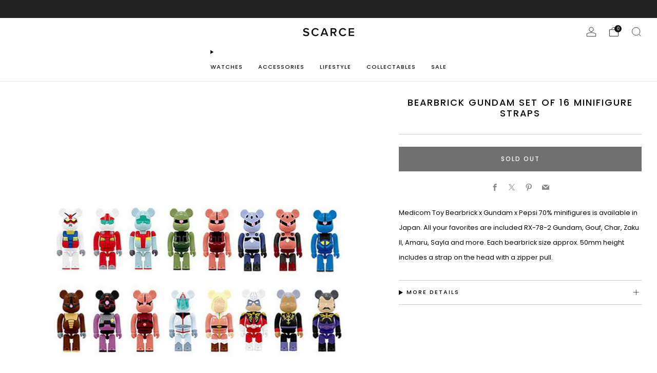

--- FILE ---
content_type: text/html; charset=utf-8
request_url: https://scarce.co/products/medicom-toy-pepsi-gundam-bearbrick-set-of-16-figure-straps
body_size: 46776
content:

<!doctype html>
<html class="no-js" lang="en">
  <head>
	<!-- Added by AVADA SEO Suite -->
	
	<!-- /Added by AVADA SEO Suite -->

<!-- Google Tag Manager -->
<script>(function(w,d,s,l,i){w[l]=w[l]||[];w[l].push({'gtm.start':
new Date().getTime(),event:'gtm.js'});var f=d.getElementsByTagName(s)[0],
j=d.createElement(s),dl=l!='dataLayer'?'&l='+l:'';j.async=true;j.src=
'https://www.googletagmanager.com/gtm.js?id='+i+dl;f.parentNode.insertBefore(j,f);
})(window,document,'script','dataLayer','GTM-TXKK8TS');</script>
<!-- End Google Tag Manager -->  
    
    <meta charset="utf-8">
    <meta http-equiv="X-UA-Compatible" content="IE=edge,chrome=1">
    <meta
      name="viewport"
      content="width=device-width, initial-scale=1.0, height=device-height, minimum-scale=1.0, maximum-scale=1.0"
    >
    <meta name="theme-color" content="#111111">

    <!-- Network optimisations -->
<link rel="preconnect" href="//cdn.shopify.com" crossorigin>
<link rel="preconnect" href="//fonts.shopifycdn.com" crossorigin>

<link rel="preload" as="style" href="//scarce.co/cdn/shop/t/85/assets/theme-critical.css?v=146286627631782218761709194480"><link rel="preload" as="script" href="//scarce.co/cdn/shop/t/85/assets/scrollreveal.min.js?v=163720458850474464051707912929"><link rel="preload" href="//scarce.co/cdn/fonts/poppins/poppins_n4.0ba78fa5af9b0e1a374041b3ceaadf0a43b41362.woff2" as="font" type="font/woff2" crossorigin>
<link rel="preload" href="//scarce.co/cdn/fonts/poppins/poppins_n5.ad5b4b72b59a00358afc706450c864c3c8323842.woff2" as="font" type="font/woff2" crossorigin>
<link rel="canonical" href="https://scarce.co/products/medicom-toy-pepsi-gundam-bearbrick-set-of-16-figure-straps">
      <link rel="shortcut icon" href="//scarce.co/cdn/shop/files/favicon.png?crop=center&height=32&v=1637737985&width=32" type="image/png">
    

    <!-- Title and description ================================================== --><title>Medicom Toy Bearbrick Pepsi Gundam Set of 16 Mini Figure Straps</title><meta name="description" content="Shop online Medicom Toy Pepsi Gundam Be@rbrick at Scarce &amp; Co store Australia with Free AU delivery. International shipping available."><!-- /snippets/social-meta-tags.liquid -->




<meta property="og:site_name" content="Scarce &amp; Co">
<meta property="og:url" content="https://scarce.co/products/medicom-toy-pepsi-gundam-bearbrick-set-of-16-figure-straps">
<meta property="og:title" content="Medicom Toy Bearbrick Pepsi Gundam Set of 16 Mini Figure Straps">
<meta property="og:type" content="product">
<meta property="og:description" content="Shop online Medicom Toy Pepsi Gundam Be@rbrick at Scarce &amp; Co store Australia with Free AU delivery. International shipping available.">

  <meta property="og:price:amount" content="119">
  <meta property="og:price:currency" content="AUD">

<meta property="og:image" content="http://scarce.co/cdn/shop/products/bearbrick_gundam_straps_1200x1200.jpg?v=1690244676"><meta property="og:image" content="http://scarce.co/cdn/shop/products/bearbrick_gundam_straps_2_1200x1200.jpg?v=1690244678">
<meta property="og:image:secure_url" content="https://scarce.co/cdn/shop/products/bearbrick_gundam_straps_1200x1200.jpg?v=1690244676"><meta property="og:image:secure_url" content="https://scarce.co/cdn/shop/products/bearbrick_gundam_straps_2_1200x1200.jpg?v=1690244678">


<meta name="twitter:card" content="summary_large_image">
<meta name="twitter:title" content="Medicom Toy Bearbrick Pepsi Gundam Set of 16 Mini Figure Straps">
<meta name="twitter:description" content="Shop online Medicom Toy Pepsi Gundam Be@rbrick at Scarce &amp; Co store Australia with Free AU delivery. International shipping available.">

    <!-- JS before CSSOM =================================================== -->
    <script type="text/javascript">
      theme = {};
      theme.t = {};
       	theme.t.add_to_cart = 'Add to cart';
         theme.t.sold_out = 'Sold out';
         theme.t.unavailable = 'Unavailable';
         theme.t.regular_price = 'Regular price';
         theme.t.sale_price = 'Sale price';
         theme.t.qty_notice_in_stock = 'In stock';
         theme.t.qty_notice_low_stock = 'Low stock';
         theme.t.qty_notice_sold_out = 'Out of stock';
         theme.t.qty_notice_number_in_stock_html = '<span>[qty]</span> in stock';
         theme.t.qty_notice_number_low_stock_html = 'Only <span>[qty]</span> in stock';
         theme.t.discount_currency = 'Save [discount]';
         theme.t.discount_percentage = 'Save [discount]%';
         theme.t.discount_text = 'On Sale';
         theme.t.unit_price_label = 'Unit price';
         theme.t.unit_price_separator = 'per';
      	theme.t.from_price = 'from';
      	theme.t.cart_item_singular = 'item';
      	theme.t.cart_item_plural = 'items';
      	theme.t.sku = 'SKU';
      theme.map = {};
      theme.money_format = 'AU${{amount_no_decimals}}';
      theme.cart = {};
      theme.map_settings_url="//scarce.co/cdn/shop/t/85/assets/map_settings.min.js?v=55973849163231613841707912929";
      theme.cart_type = 'modal';
      theme.cart_ajax = true;
      theme.routes = {
      	rootUrl: "/",
      	rootUrlSlash: "/",
      	cartUrl: "/cart",
      	cartAddUrl: "/cart/add",
      	cartChangeUrl: "/cart/change"
      };
      theme.assets = {
      	plyr: "//scarce.co/cdn/shop/t/85/assets/plyr.min.js?v=4209607025050129391707912929",
      	masonry: "//scarce.co/cdn/shop/t/85/assets/masonry.min.js?v=52946867241060388171707912929",
      	
      	fecha: "//scarce.co/cdn/shop/t/85/assets/fecha.min.js?v=77892649025288305351707912929"
      };
    </script>
    
    <style id="fontsupporttest">
      @font-face {
        font-family: 'font';
        src: url('https://');
      }
    </style>
    <script type="text/javascript">
      function supportsFontFace() {
        function blacklist() {
          var match = /(WebKit|windows phone.+trident)\/(\d+)/i.exec(navigator.userAgent);
          return match && parseInt(match[2], 10) < (match[1] == 'WebKit' ? 533 : 6);
        }
        function hasFontFaceSrc() {
          var style = document.getElementById('fontsupporttest');
          var sheet = style.sheet || style.styleSheet;
          var cssText = sheet
            ? sheet.cssRules && sheet.cssRules[0]
              ? sheet.cssRules[0].cssText
              : sheet.cssText || ''
            : '';
          return /src/i.test(cssText);
        }
        return !blacklist() && hasFontFaceSrc();
      }
      document.documentElement.classList.replace('no-js', 'js');
      if (window.matchMedia('(pointer: coarse)').matches) {
        document.documentElement.classList.add('touchevents');
      } else {
        document.documentElement.classList.add('no-touchevents');
      }
      if (supportsFontFace()) {
        document.documentElement.classList.add('fontface');
      }
    </script>
    <script src="//scarce.co/cdn/shop/t/85/assets/jquery.min.js?v=115860211936397945481707912929" defer="defer"></script>
    <script src="//scarce.co/cdn/shop/t/85/assets/vendor.min.js?v=178485242231304422351707912929" defer="defer"></script>
    

    <!-- CSS ================================================== -->
    






























<style data-shopify>

:root {
	--color--brand: #111111;
	--color--brand-dark: #040404;
	--color--brand-light: #1e1e1e;

	--color--accent: #f5f5f5;
	--color--accent-dark: #e8e8e8;

	--color--link: #5e5e5e;
	--color--link-dark: #000000;

	--color--text: #000000;
	--color--text-light: rgba(0, 0, 0, 0.7);
	--color--text-lighter: rgba(0, 0, 0, 0.55);
	--color--text-lightest: rgba(0, 0, 0, 0.2);
	--color--text-bg: rgba(0, 0, 0, 0.05);

	--color--headings: #000000;
	--color--alt-text: #888888;
	--color--btn: #ffffff;

	--color--product-bg: rgba(0,0,0,0);
	--color--product-sale: #000000;

	--color--low-stock: #C00000;
	--color--in-stock: #4A9F53;

	--color--title-border: #888888;

	--color--drawer-bg: #ffffff;

	--color--bg: #ffffff;
	--color--bg-alpha: rgba(255, 255, 255, 0.8);
	--color--bg-light: #ffffff;
	--color--bg-dark: #f2f2f2;

	--color--drop-shadow: rgba(0, 0, 0, 0.1);

	--color--label-brand: #111111;
	--color--label-sold_out: #f2f2f2;
	--color--label-discount: #c00000;
	--color--label-new: #e5e5e5;
	--color--label-custom1: #e5e5e5;
	--color--label-custom2: #e5e5e5;

	--color--text-label-brand: #FFFFFF;
	--color--text-label-sold_out: #000000;
	--color--text-label-discount: #FFFFFF;
	--color--text-label-new: #000000;
	--color--text-label-custom_one: #000000;
	--color--text-label-custom_two: #000000;

	--font--size-base: 12.8;
	--font--line-base: 30;

	--font--size-h1: 24;
	--font--size-h2: 19;
	--font--size-h3: 16;
	--font--size-h4: 14;
	--font--size-h5: 13;
	--font--size-h6: 12;

	--font--size-grid: 12;
	--font--size-nav: 11;
	--font--size-mobile-nav: 12;
	--font--size-mega-menu: 12;
	--font--size-product-form-headings: 12;

	--font--body: Poppins, sans-serif;
	--font--body-style: normal;
  --font--body-weight: 400;

  --font--title: Poppins, sans-serif;
	--font--title-weight: 500;
	--font--title-style: normal;
	--font--title-space: 2px;
	--font--title-transform: uppercase;
	--font--title-border: 0;
	--font--title-border-size: 2px;

	--font--button: Poppins, sans-serif;
	--font--button-weight: 500;
	--font--button-style: normal;

	--font--button-space: 2px;
	--font--button-transform: uppercase;
	--font--button-size: 12;
	--font--button-mobile-size: 12px;

	--font--nav-spacing: 30px;

	--checkbox-check-invert: 1;
}
</style>

    <style>@font-face {
  font-family: Poppins;
  font-weight: 400;
  font-style: normal;
  font-display: swap;
  src: url("//scarce.co/cdn/fonts/poppins/poppins_n4.0ba78fa5af9b0e1a374041b3ceaadf0a43b41362.woff2") format("woff2"),
       url("//scarce.co/cdn/fonts/poppins/poppins_n4.214741a72ff2596839fc9760ee7a770386cf16ca.woff") format("woff");
}

@font-face {
  font-family: Poppins;
  font-weight: 500;
  font-style: normal;
  font-display: swap;
  src: url("//scarce.co/cdn/fonts/poppins/poppins_n5.ad5b4b72b59a00358afc706450c864c3c8323842.woff2") format("woff2"),
       url("//scarce.co/cdn/fonts/poppins/poppins_n5.33757fdf985af2d24b32fcd84c9a09224d4b2c39.woff") format("woff");
}

@font-face {
  font-family: Poppins;
  font-weight: 700;
  font-style: normal;
  font-display: swap;
  src: url("//scarce.co/cdn/fonts/poppins/poppins_n7.56758dcf284489feb014a026f3727f2f20a54626.woff2") format("woff2"),
       url("//scarce.co/cdn/fonts/poppins/poppins_n7.f34f55d9b3d3205d2cd6f64955ff4b36f0cfd8da.woff") format("woff");
}

@font-face {
  font-family: Poppins;
  font-weight: 400;
  font-style: italic;
  font-display: swap;
  src: url("//scarce.co/cdn/fonts/poppins/poppins_i4.846ad1e22474f856bd6b81ba4585a60799a9f5d2.woff2") format("woff2"),
       url("//scarce.co/cdn/fonts/poppins/poppins_i4.56b43284e8b52fc64c1fd271f289a39e8477e9ec.woff") format("woff");
}

@font-face {
  font-family: Poppins;
  font-weight: 700;
  font-style: italic;
  font-display: swap;
  src: url("//scarce.co/cdn/fonts/poppins/poppins_i7.42fd71da11e9d101e1e6c7932199f925f9eea42d.woff2") format("woff2"),
       url("//scarce.co/cdn/fonts/poppins/poppins_i7.ec8499dbd7616004e21155106d13837fff4cf556.woff") format("woff");
}

</style>

<link rel="stylesheet" href="//scarce.co/cdn/shop/t/85/assets/theme-critical.css?v=146286627631782218761709194480">

<link rel="preload" href="//scarce.co/cdn/shop/t/85/assets/theme.css?v=130736250747476409261744110012" as="style" onload="this.onload=null;this.rel='stylesheet'">
<noscript><link rel="stylesheet" href="//scarce.co/cdn/shop/t/85/assets/theme.css?v=130736250747476409261744110012"></noscript>
<script>
	/*! loadCSS rel=preload polyfill. [c]2017 Filament Group, Inc. MIT License */
	(function(w){"use strict";if(!w.loadCSS){w.loadCSS=function(){}}var rp=loadCSS.relpreload={};rp.support=(function(){var ret;try{ret=w.document.createElement("link").relList.supports("preload")}catch(e){ret=false}return function(){return ret}})();rp.bindMediaToggle=function(link){var finalMedia=link.media||"all";function enableStylesheet(){if(link.addEventListener){link.removeEventListener("load",enableStylesheet)}else if(link.attachEvent){link.detachEvent("onload",enableStylesheet)}link.setAttribute("onload",null);link.media=finalMedia}if(link.addEventListener){link.addEventListener("load",enableStylesheet)}else if(link.attachEvent){link.attachEvent("onload",enableStylesheet)}setTimeout(function(){link.rel="stylesheet";link.media="only x"});setTimeout(enableStylesheet,3000)};rp.poly=function(){if(rp.support()){return}var links=w.document.getElementsByTagName("link");for(var i=0;i<links.length;i+=1){var link=links[i];if(link.rel==="preload"&&link.getAttribute("as")==="style"&&!link.getAttribute("data-loadcss")){link.setAttribute("data-loadcss",true);rp.bindMediaToggle(link)}}};if(!rp.support()){rp.poly();var run=w.setInterval(rp.poly,500);if(w.addEventListener){w.addEventListener("load",function(){rp.poly();w.clearInterval(run)})}else if(w.attachEvent){w.attachEvent("onload",function(){rp.poly();w.clearInterval(run)})}}if(typeof exports!=="undefined"){exports.loadCSS=loadCSS}else{w.loadCSS=loadCSS}}(typeof global!=="undefined"?global:this));
</script>

    <!-- JS after CSSOM=================================================== -->
    
    <script type="module">
      import { produce } from "//scarce.co/cdn/shop/t/85/assets/immer.lib.js?v=92186276450340095451707912929";
      import { createStore } from "//scarce.co/cdn/shop/t/85/assets/zustand-vanilla.lib.js?v=93085296086090749921707912929";
      import Cookies from "//scarce.co/cdn/shop/t/85/assets/js-cookie.lib.js?v=114704338990696736151707912929";

      window.theme.lib = {
        Cookies,
      };

      window.theme.cart = {
        functions: {
          produce: produce,
          createStore: createStore,
        },
      };
    </script>
    <script src="//scarce.co/cdn/shop/t/85/assets/cart-store.js?v=169171967427512002621707912929" type="module"></script>
    <script src="//scarce.co/cdn/shop/t/85/assets/quantity-input.js?v=167758851358000206601707912929" type="module"></script>
    <script src="//scarce.co/cdn/shop/t/85/assets/product-form.js?v=166760770228120350161707912929" type="module"></script>
    <script src="//scarce.co/cdn/shop/t/85/assets/cart-link.js?v=53834366512873149321707912929" type="module"></script>
    <script src="//scarce.co/cdn/shop/t/85/assets/cart-components.js?v=176371389469832383791707912929" type="module"></script><script src="//scarce.co/cdn/shop/t/85/assets/product-cards.js?v=95433487432679716541707912929" type="module"></script>

    <script src="//scarce.co/cdn/shop/t/85/assets/theme.min.js?v=62980356216577495901707912929" defer="defer"></script>
    <script src="//scarce.co/cdn/shop/t/85/assets/custom.js?v=40908159329531063931709194399" defer="defer"></script><script src="//scarce.co/cdn/shop/t/85/assets/swatch-colors.js?v=113331978422415583671707912929" defer="defer"></script><script src="//scarce.co/cdn/shop/t/85/assets/details-disclosure.js?v=96430930583685380661707912929" defer="defer"></script>
    <script src="//scarce.co/cdn/shop/t/85/assets/header-details-disclosure.js?v=48862031563158802431707912929" defer="defer"></script>
    <script src="//scarce.co/cdn/shop/t/85/assets/nested-menu.js?v=98653082698297721091707912929" defer="defer"></script>
    <script src="//scarce.co/cdn/shop/t/85/assets/product-interactive-options.js?v=152201463464793350461707912929" type="module"></script>

    

    
      <script src="//scarce.co/cdn/shop/t/85/assets/scrollreveal.min.js?v=163720458850474464051707912929"></script>
    
    

    <!-- Header hook for plugins ================================================== -->
    <script>window.performance && window.performance.mark && window.performance.mark('shopify.content_for_header.start');</script><meta name="google-site-verification" content="ZkBUwg0xAMXLsn9VnexsDp2KRDMpZ_PlDQN6MXg9qXM">
<meta id="shopify-digital-wallet" name="shopify-digital-wallet" content="/24651381/digital_wallets/dialog">
<meta name="shopify-checkout-api-token" content="99aec66d3af3d517b32c6b5a75f7d260">
<meta id="in-context-paypal-metadata" data-shop-id="24651381" data-venmo-supported="false" data-environment="production" data-locale="en_US" data-paypal-v4="true" data-currency="AUD">
<link rel="alternate" type="application/json+oembed" href="https://scarce.co/products/medicom-toy-pepsi-gundam-bearbrick-set-of-16-figure-straps.oembed">
<script async="async" src="/checkouts/internal/preloads.js?locale=en-AU"></script>
<link rel="preconnect" href="https://shop.app" crossorigin="anonymous">
<script async="async" src="https://shop.app/checkouts/internal/preloads.js?locale=en-AU&shop_id=24651381" crossorigin="anonymous"></script>
<script id="apple-pay-shop-capabilities" type="application/json">{"shopId":24651381,"countryCode":"AU","currencyCode":"AUD","merchantCapabilities":["supports3DS"],"merchantId":"gid:\/\/shopify\/Shop\/24651381","merchantName":"Scarce \u0026 Co","requiredBillingContactFields":["postalAddress","email","phone"],"requiredShippingContactFields":["postalAddress","email","phone"],"shippingType":"shipping","supportedNetworks":["visa","masterCard","amex","jcb"],"total":{"type":"pending","label":"Scarce \u0026 Co","amount":"1.00"},"shopifyPaymentsEnabled":true,"supportsSubscriptions":true}</script>
<script id="shopify-features" type="application/json">{"accessToken":"99aec66d3af3d517b32c6b5a75f7d260","betas":["rich-media-storefront-analytics"],"domain":"scarce.co","predictiveSearch":true,"shopId":24651381,"locale":"en"}</script>
<script>var Shopify = Shopify || {};
Shopify.shop = "scarceco.myshopify.com";
Shopify.locale = "en";
Shopify.currency = {"active":"AUD","rate":"1.0"};
Shopify.country = "AU";
Shopify.theme = {"name":"V11.0.3+J+A","id":134703448264,"schema_name":"Venue","schema_version":"11.0.3","theme_store_id":836,"role":"main"};
Shopify.theme.handle = "null";
Shopify.theme.style = {"id":null,"handle":null};
Shopify.cdnHost = "scarce.co/cdn";
Shopify.routes = Shopify.routes || {};
Shopify.routes.root = "/";</script>
<script type="module">!function(o){(o.Shopify=o.Shopify||{}).modules=!0}(window);</script>
<script>!function(o){function n(){var o=[];function n(){o.push(Array.prototype.slice.apply(arguments))}return n.q=o,n}var t=o.Shopify=o.Shopify||{};t.loadFeatures=n(),t.autoloadFeatures=n()}(window);</script>
<script>
  window.ShopifyPay = window.ShopifyPay || {};
  window.ShopifyPay.apiHost = "shop.app\/pay";
  window.ShopifyPay.redirectState = null;
</script>
<script id="shop-js-analytics" type="application/json">{"pageType":"product"}</script>
<script defer="defer" async type="module" src="//scarce.co/cdn/shopifycloud/shop-js/modules/v2/client.init-shop-cart-sync_COMZFrEa.en.esm.js"></script>
<script defer="defer" async type="module" src="//scarce.co/cdn/shopifycloud/shop-js/modules/v2/chunk.common_CdXrxk3f.esm.js"></script>
<script type="module">
  await import("//scarce.co/cdn/shopifycloud/shop-js/modules/v2/client.init-shop-cart-sync_COMZFrEa.en.esm.js");
await import("//scarce.co/cdn/shopifycloud/shop-js/modules/v2/chunk.common_CdXrxk3f.esm.js");

  window.Shopify.SignInWithShop?.initShopCartSync?.({"fedCMEnabled":true,"windoidEnabled":true});

</script>
<script>
  window.Shopify = window.Shopify || {};
  if (!window.Shopify.featureAssets) window.Shopify.featureAssets = {};
  window.Shopify.featureAssets['shop-js'] = {"shop-cart-sync":["modules/v2/client.shop-cart-sync_CRSPkpKa.en.esm.js","modules/v2/chunk.common_CdXrxk3f.esm.js"],"init-fed-cm":["modules/v2/client.init-fed-cm_DO1JVZ96.en.esm.js","modules/v2/chunk.common_CdXrxk3f.esm.js"],"init-windoid":["modules/v2/client.init-windoid_hXardXh0.en.esm.js","modules/v2/chunk.common_CdXrxk3f.esm.js"],"init-shop-email-lookup-coordinator":["modules/v2/client.init-shop-email-lookup-coordinator_jpxQlUsx.en.esm.js","modules/v2/chunk.common_CdXrxk3f.esm.js"],"shop-toast-manager":["modules/v2/client.shop-toast-manager_C-K0q6-t.en.esm.js","modules/v2/chunk.common_CdXrxk3f.esm.js"],"shop-button":["modules/v2/client.shop-button_B6dBoDg5.en.esm.js","modules/v2/chunk.common_CdXrxk3f.esm.js"],"shop-login-button":["modules/v2/client.shop-login-button_BHRMsoBb.en.esm.js","modules/v2/chunk.common_CdXrxk3f.esm.js","modules/v2/chunk.modal_C89cmTvN.esm.js"],"shop-cash-offers":["modules/v2/client.shop-cash-offers_p6Pw3nax.en.esm.js","modules/v2/chunk.common_CdXrxk3f.esm.js","modules/v2/chunk.modal_C89cmTvN.esm.js"],"avatar":["modules/v2/client.avatar_BTnouDA3.en.esm.js"],"init-shop-cart-sync":["modules/v2/client.init-shop-cart-sync_COMZFrEa.en.esm.js","modules/v2/chunk.common_CdXrxk3f.esm.js"],"init-shop-for-new-customer-accounts":["modules/v2/client.init-shop-for-new-customer-accounts_BNQiNx4m.en.esm.js","modules/v2/client.shop-login-button_BHRMsoBb.en.esm.js","modules/v2/chunk.common_CdXrxk3f.esm.js","modules/v2/chunk.modal_C89cmTvN.esm.js"],"pay-button":["modules/v2/client.pay-button_CRuQ9trT.en.esm.js","modules/v2/chunk.common_CdXrxk3f.esm.js"],"init-customer-accounts-sign-up":["modules/v2/client.init-customer-accounts-sign-up_Q1yheB3t.en.esm.js","modules/v2/client.shop-login-button_BHRMsoBb.en.esm.js","modules/v2/chunk.common_CdXrxk3f.esm.js","modules/v2/chunk.modal_C89cmTvN.esm.js"],"checkout-modal":["modules/v2/client.checkout-modal_DtXVhFgQ.en.esm.js","modules/v2/chunk.common_CdXrxk3f.esm.js","modules/v2/chunk.modal_C89cmTvN.esm.js"],"init-customer-accounts":["modules/v2/client.init-customer-accounts_B5rMd0lj.en.esm.js","modules/v2/client.shop-login-button_BHRMsoBb.en.esm.js","modules/v2/chunk.common_CdXrxk3f.esm.js","modules/v2/chunk.modal_C89cmTvN.esm.js"],"lead-capture":["modules/v2/client.lead-capture_CmGCXBh3.en.esm.js","modules/v2/chunk.common_CdXrxk3f.esm.js","modules/v2/chunk.modal_C89cmTvN.esm.js"],"shop-follow-button":["modules/v2/client.shop-follow-button_CV5C02lv.en.esm.js","modules/v2/chunk.common_CdXrxk3f.esm.js","modules/v2/chunk.modal_C89cmTvN.esm.js"],"shop-login":["modules/v2/client.shop-login_Bz_Zm_XZ.en.esm.js","modules/v2/chunk.common_CdXrxk3f.esm.js","modules/v2/chunk.modal_C89cmTvN.esm.js"],"payment-terms":["modules/v2/client.payment-terms_D7XnU2ez.en.esm.js","modules/v2/chunk.common_CdXrxk3f.esm.js","modules/v2/chunk.modal_C89cmTvN.esm.js"]};
</script>
<script>(function() {
  var isLoaded = false;
  function asyncLoad() {
    if (isLoaded) return;
    isLoaded = true;
    var urls = ["https:\/\/ecommplugins-scripts.trustpilot.com\/v2.1\/js\/header.min.js?settings=eyJrZXkiOiJwSDk1ZWxBTWE4elZWdVFIIiwicyI6Im5vbmUifQ==\u0026v=2.5\u0026shop=scarceco.myshopify.com","https:\/\/ecommplugins-trustboxsettings.trustpilot.com\/scarceco.myshopify.com.js?settings=1697520209007\u0026shop=scarceco.myshopify.com","https:\/\/seo.apps.avada.io\/scripttag\/avada-seo-installed.js?shop=scarceco.myshopify.com","https:\/\/cdn1.avada.io\/flying-pages\/module.js?shop=scarceco.myshopify.com"];
    for (var i = 0; i < urls.length; i++) {
      var s = document.createElement('script');
      if ((!1763368266839 || Date.now() < 1763368266839) &&
      (!window.AVADA_SPEED_BLACKLIST || window.AVADA_SPEED_BLACKLIST.some(pattern => pattern.test(s))) &&
      (!window.AVADA_SPEED_WHITELIST || window.AVADA_SPEED_WHITELIST.every(pattern => !pattern.test(s)))) s.type = 'lightJs'; else s.type = 'text/javascript';
      s.async = true;
      s.src = urls[i];
      var x = document.getElementsByTagName('script')[0];
      x.parentNode.insertBefore(s, x);
    }
  };
  if(window.attachEvent) {
    window.attachEvent('onload', asyncLoad);
  } else {
    window.addEventListener('load', asyncLoad, false);
  }
})();</script>
<script id="__st">var __st={"a":24651381,"offset":37800,"reqid":"5d79820f-95d6-4800-9257-6d2315f45806-1763282282","pageurl":"scarce.co\/products\/medicom-toy-pepsi-gundam-bearbrick-set-of-16-figure-straps","u":"0ed037103960","p":"product","rtyp":"product","rid":4183329669219};</script>
<script>window.ShopifyPaypalV4VisibilityTracking = true;</script>
<script id="captcha-bootstrap">!function(){'use strict';const t='contact',e='account',n='new_comment',o=[[t,t],['blogs',n],['comments',n],[t,'customer']],c=[[e,'customer_login'],[e,'guest_login'],[e,'recover_customer_password'],[e,'create_customer']],r=t=>t.map((([t,e])=>`form[action*='/${t}']:not([data-nocaptcha='true']) input[name='form_type'][value='${e}']`)).join(','),a=t=>()=>t?[...document.querySelectorAll(t)].map((t=>t.form)):[];function s(){const t=[...o],e=r(t);return a(e)}const i='password',u='form_key',d=['recaptcha-v3-token','g-recaptcha-response','h-captcha-response',i],f=()=>{try{return window.sessionStorage}catch{return}},m='__shopify_v',_=t=>t.elements[u];function p(t,e,n=!1){try{const o=window.sessionStorage,c=JSON.parse(o.getItem(e)),{data:r}=function(t){const{data:e,action:n}=t;return t[m]||n?{data:e,action:n}:{data:t,action:n}}(c);for(const[e,n]of Object.entries(r))t.elements[e]&&(t.elements[e].value=n);n&&o.removeItem(e)}catch(o){console.error('form repopulation failed',{error:o})}}const l='form_type',E='cptcha';function T(t){t.dataset[E]=!0}const w=window,h=w.document,L='Shopify',v='ce_forms',y='captcha';let A=!1;((t,e)=>{const n=(g='f06e6c50-85a8-45c8-87d0-21a2b65856fe',I='https://cdn.shopify.com/shopifycloud/storefront-forms-hcaptcha/ce_storefront_forms_captcha_hcaptcha.v1.5.2.iife.js',D={infoText:'Protected by hCaptcha',privacyText:'Privacy',termsText:'Terms'},(t,e,n)=>{const o=w[L][v],c=o.bindForm;if(c)return c(t,g,e,D).then(n);var r;o.q.push([[t,g,e,D],n]),r=I,A||(h.body.append(Object.assign(h.createElement('script'),{id:'captcha-provider',async:!0,src:r})),A=!0)});var g,I,D;w[L]=w[L]||{},w[L][v]=w[L][v]||{},w[L][v].q=[],w[L][y]=w[L][y]||{},w[L][y].protect=function(t,e){n(t,void 0,e),T(t)},Object.freeze(w[L][y]),function(t,e,n,w,h,L){const[v,y,A,g]=function(t,e,n){const i=e?o:[],u=t?c:[],d=[...i,...u],f=r(d),m=r(i),_=r(d.filter((([t,e])=>n.includes(e))));return[a(f),a(m),a(_),s()]}(w,h,L),I=t=>{const e=t.target;return e instanceof HTMLFormElement?e:e&&e.form},D=t=>v().includes(t);t.addEventListener('submit',(t=>{const e=I(t);if(!e)return;const n=D(e)&&!e.dataset.hcaptchaBound&&!e.dataset.recaptchaBound,o=_(e),c=g().includes(e)&&(!o||!o.value);(n||c)&&t.preventDefault(),c&&!n&&(function(t){try{if(!f())return;!function(t){const e=f();if(!e)return;const n=_(t);if(!n)return;const o=n.value;o&&e.removeItem(o)}(t);const e=Array.from(Array(32),(()=>Math.random().toString(36)[2])).join('');!function(t,e){_(t)||t.append(Object.assign(document.createElement('input'),{type:'hidden',name:u})),t.elements[u].value=e}(t,e),function(t,e){const n=f();if(!n)return;const o=[...t.querySelectorAll(`input[type='${i}']`)].map((({name:t})=>t)),c=[...d,...o],r={};for(const[a,s]of new FormData(t).entries())c.includes(a)||(r[a]=s);n.setItem(e,JSON.stringify({[m]:1,action:t.action,data:r}))}(t,e)}catch(e){console.error('failed to persist form',e)}}(e),e.submit())}));const S=(t,e)=>{t&&!t.dataset[E]&&(n(t,e.some((e=>e===t))),T(t))};for(const o of['focusin','change'])t.addEventListener(o,(t=>{const e=I(t);D(e)&&S(e,y())}));const B=e.get('form_key'),M=e.get(l),P=B&&M;t.addEventListener('DOMContentLoaded',(()=>{const t=y();if(P)for(const e of t)e.elements[l].value===M&&p(e,B);[...new Set([...A(),...v().filter((t=>'true'===t.dataset.shopifyCaptcha))])].forEach((e=>S(e,t)))}))}(h,new URLSearchParams(w.location.search),n,t,e,['guest_login'])})(!0,!0)}();</script>
<script integrity="sha256-52AcMU7V7pcBOXWImdc/TAGTFKeNjmkeM1Pvks/DTgc=" data-source-attribution="shopify.loadfeatures" defer="defer" src="//scarce.co/cdn/shopifycloud/storefront/assets/storefront/load_feature-81c60534.js" crossorigin="anonymous"></script>
<script crossorigin="anonymous" defer="defer" src="//scarce.co/cdn/shopifycloud/storefront/assets/shopify_pay/storefront-65b4c6d7.js?v=20250812"></script>
<script data-source-attribution="shopify.dynamic_checkout.dynamic.init">var Shopify=Shopify||{};Shopify.PaymentButton=Shopify.PaymentButton||{isStorefrontPortableWallets:!0,init:function(){window.Shopify.PaymentButton.init=function(){};var t=document.createElement("script");t.src="https://scarce.co/cdn/shopifycloud/portable-wallets/latest/portable-wallets.en.js",t.type="module",document.head.appendChild(t)}};
</script>
<script data-source-attribution="shopify.dynamic_checkout.buyer_consent">
  function portableWalletsHideBuyerConsent(e){var t=document.getElementById("shopify-buyer-consent"),n=document.getElementById("shopify-subscription-policy-button");t&&n&&(t.classList.add("hidden"),t.setAttribute("aria-hidden","true"),n.removeEventListener("click",e))}function portableWalletsShowBuyerConsent(e){var t=document.getElementById("shopify-buyer-consent"),n=document.getElementById("shopify-subscription-policy-button");t&&n&&(t.classList.remove("hidden"),t.removeAttribute("aria-hidden"),n.addEventListener("click",e))}window.Shopify?.PaymentButton&&(window.Shopify.PaymentButton.hideBuyerConsent=portableWalletsHideBuyerConsent,window.Shopify.PaymentButton.showBuyerConsent=portableWalletsShowBuyerConsent);
</script>
<script data-source-attribution="shopify.dynamic_checkout.cart.bootstrap">document.addEventListener("DOMContentLoaded",(function(){function t(){return document.querySelector("shopify-accelerated-checkout-cart, shopify-accelerated-checkout")}if(t())Shopify.PaymentButton.init();else{new MutationObserver((function(e,n){t()&&(Shopify.PaymentButton.init(),n.disconnect())})).observe(document.body,{childList:!0,subtree:!0})}}));
</script>
<script id='scb4127' type='text/javascript' async='' src='https://scarce.co/cdn/shopifycloud/privacy-banner/storefront-banner.js'></script><link id="shopify-accelerated-checkout-styles" rel="stylesheet" media="screen" href="https://scarce.co/cdn/shopifycloud/portable-wallets/latest/accelerated-checkout-backwards-compat.css" crossorigin="anonymous">
<style id="shopify-accelerated-checkout-cart">
        #shopify-buyer-consent {
  margin-top: 1em;
  display: inline-block;
  width: 100%;
}

#shopify-buyer-consent.hidden {
  display: none;
}

#shopify-subscription-policy-button {
  background: none;
  border: none;
  padding: 0;
  text-decoration: underline;
  font-size: inherit;
  cursor: pointer;
}

#shopify-subscription-policy-button::before {
  box-shadow: none;
}

      </style>

<script>window.performance && window.performance.mark && window.performance.mark('shopify.content_for_header.end');</script>

<!-- TrustBox script -->
<script type="text/javascript" src="//widget.trustpilot.com/bootstrap/v5/tp.widget.bootstrap.min.js" async></script>
<!-- End TrustBox script -->
    
  
	<!-- Added by AVADA SEO Suite -->
	
	<!-- /Added by AVADA SEO Suite -->
	<!-- BEGIN app block: shopify://apps/judge-me-reviews/blocks/judgeme_core/61ccd3b1-a9f2-4160-9fe9-4fec8413e5d8 --><!-- Start of Judge.me Core -->




<link rel="dns-prefetch" href="https://cdnwidget.judge.me">
<link rel="dns-prefetch" href="https://cdn.judge.me">
<link rel="dns-prefetch" href="https://cdn1.judge.me">
<link rel="dns-prefetch" href="https://api.judge.me">

<script data-cfasync='false' class='jdgm-settings-script'>window.jdgmSettings={"pagination":5,"disable_web_reviews":true,"badge_no_review_text":"No reviews","badge_n_reviews_text":"{{ n }} review/reviews","badge_star_color":"#000000","hide_badge_preview_if_no_reviews":false,"badge_hide_text":false,"enforce_center_preview_badge":false,"widget_title":"Reviews","widget_open_form_text":"Write a review","widget_close_form_text":"Cancel review","widget_refresh_page_text":"Refresh page","widget_summary_text":"{{ number_of_reviews }} review/reviews","widget_no_review_text":"Be the first to write a review","widget_name_field_text":"Name","widget_verified_name_field_text":"Verified Name (public)","widget_name_placeholder_text":"Enter your name (public)","widget_required_field_error_text":"This field is required.","widget_email_field_text":"Email","widget_verified_email_field_text":"Verified Email (private, can not be edited)","widget_email_placeholder_text":"Enter your email (private)","widget_email_field_error_text":"Please enter a valid email address.","widget_rating_field_text":"Rating","widget_review_title_field_text":"Review Title","widget_review_title_placeholder_text":"Give your review a title","widget_review_body_field_text":"Review","widget_review_body_placeholder_text":"Write your comments here","widget_pictures_field_text":"Picture/Video (optional)","widget_submit_review_text":"Submit Review","widget_submit_verified_review_text":"Submit Verified Review","widget_submit_success_msg_with_auto_publish":"Thank you! Please refresh the page in a few moments to see your review. You can remove or edit your review by logging into \u003ca href='https://judge.me/login' target='_blank' rel='nofollow noopener'\u003eJudge.me\u003c/a\u003e","widget_submit_success_msg_no_auto_publish":"Thank you! Your review will be published as soon as it is approved by the shop admin. You can remove or edit your review by logging into \u003ca href='https://judge.me/login' target='_blank' rel='nofollow noopener'\u003eJudge.me\u003c/a\u003e","widget_show_default_reviews_out_of_total_text":"Showing {{ n_reviews_shown }} out of {{ n_reviews }} reviews.","widget_show_all_link_text":"Show all","widget_show_less_link_text":"Show less","widget_author_said_text":"{{ reviewer_name }} said:","widget_days_text":"{{ n }} days ago","widget_weeks_text":"{{ n }} week/weeks ago","widget_months_text":"{{ n }} month/months ago","widget_years_text":"{{ n }} year/years ago","widget_yesterday_text":"Yesterday","widget_today_text":"Today","widget_replied_text":"\u003e\u003e {{ shop_name }} replied:","widget_read_more_text":"Read more","widget_reviewer_name_as_initial":"last_initial","widget_rating_filter_see_all_text":"See all reviews","widget_sorting_most_recent_text":"Most Recent","widget_sorting_highest_rating_text":"Highest Rating","widget_sorting_lowest_rating_text":"Lowest Rating","widget_sorting_with_pictures_text":"Only Pictures","widget_sorting_most_helpful_text":"Most Helpful","widget_open_question_form_text":"Ask a question","widget_reviews_subtab_text":"Reviews","widget_questions_subtab_text":"Questions","widget_question_label_text":"Question","widget_answer_label_text":"Answer","widget_question_placeholder_text":"Write your question here","widget_submit_question_text":"Submit Question","widget_question_submit_success_text":"Thank you for your question! We will notify you once it gets answered.","widget_star_color":"#181818","verified_badge_text":"VERIFIED BUYER","verified_badge_bg_color":"#ffffff","verified_badge_text_color":"#888888","verified_badge_placement":"left-of-reviewer-name","widget_review_max_height":2,"widget_hide_border":true,"widget_social_share":false,"widget_thumb":false,"widget_review_location_show":false,"widget_location_format":"country_iso_code","all_reviews_include_out_of_store_products":true,"all_reviews_out_of_store_text":"(out of store)","all_reviews_product_name_prefix_text":"about","enable_review_pictures":true,"enable_question_anwser":false,"widget_product_reviews_subtab_text":"Product Reviews","widget_shop_reviews_subtab_text":"Shop Reviews","widget_write_a_store_review_text":"Write a Store Review","widget_other_languages_heading":"Reviews in Other Languages","widget_sorting_pictures_first_text":"Pictures First","floating_tab_button_name":"★ Reviews","floating_tab_title":"Let customers speak for us","floating_tab_url":"","floating_tab_url_enabled":true,"all_reviews_text_badge_text":"Customers rate us {{ shop.metafields.judgeme.all_reviews_rating | round: 1 }}/5 based on {{ shop.metafields.judgeme.all_reviews_count }} reviews.","all_reviews_text_badge_text_branded_style":"{{ shop.metafields.judgeme.all_reviews_rating | round: 1 }} out of 5 stars based on {{ shop.metafields.judgeme.all_reviews_count }} reviews","all_reviews_text_badge_url":"","featured_carousel_title":"Let customers speak for us","featured_carousel_count_text":"from {{ n }} reviews","featured_carousel_url":"","verified_count_badge_url":"","widget_show_histogram":false,"widget_pagination_use_custom_color":true,"widget_star_use_custom_color":true,"widget_verified_badge_use_custom_color":true,"picture_reminder_submit_button":"Upload Pictures","widget_sorting_videos_first_text":"Videos First","widget_review_pending_text":"Pending","remove_microdata_snippet":true,"preview_badge_no_question_text":"No questions","preview_badge_n_question_text":"{{ number_of_questions }} question/questions","remove_judgeme_branding":true,"widget_search_bar_placeholder":"Search reviews","widget_sorting_verified_only_text":"Verified only","featured_carousel_more_reviews_button_text":"Read more reviews","featured_carousel_view_product_button_text":"View product","all_reviews_page_load_reviews_on":"button_click","all_reviews_page_load_more_text":"Load More Reviews","widget_public_name_text":"displayed publicly like","default_reviewer_name_has_non_latin":true,"widget_reviewer_anonymous":"Anonymous","medals_widget_title":"Judge.me Review Medals","show_reviewer_avatar":false,"widget_invalid_yt_video_url_error_text":"Not a YouTube video URL","widget_max_length_field_error_text":"Please enter no more than {0} characters.","widget_verified_by_shop_text":"Verified by Shop","widget_load_with_code_splitting":true,"widget_ugc_title":"Made by us, Shared by you","widget_ugc_subtitle":"Tag us to see your picture featured in our page","widget_ugc_primary_button_text":"Buy Now","widget_ugc_secondary_button_text":"Load More","widget_ugc_reviews_button_text":"View Reviews","widget_primary_color":"#181818","widget_secondary_color":"#ffffff","widget_summary_average_rating_text":"{{ average_rating }}","widget_media_grid_title":"Customer photos \u0026 videos","widget_media_grid_see_more_text":"See more","widget_show_product_medals":false,"widget_verified_by_judgeme_text":"Verified by Judge.me","widget_show_store_medals":false,"widget_verified_by_judgeme_text_in_store_medals":"Verified by Judge.me","widget_media_field_exceed_quantity_message":"Sorry, we can only accept {{ max_media }} for one review.","widget_media_field_exceed_limit_message":"{{ file_name }} is too large, please select a {{ media_type }} less than {{ size_limit }}MB.","widget_review_submitted_text":"Review Submitted!","widget_question_submitted_text":"Question Submitted!","widget_close_form_text_question":"Cancel","widget_write_your_answer_here_text":"Write your answer here","widget_enabled_branded_link":true,"widget_show_collected_by_judgeme":false,"widget_collected_by_judgeme_text":"collected by Judge.me","widget_load_more_text":"Load More","widget_load_more_color":"#111111","widget_full_review_text":"Full Review","widget_read_more_reviews_text":"Read More Reviews","widget_read_questions_text":"Read Questions","widget_questions_and_answers_text":"Questions \u0026 Answers","widget_verified_by_text":"Verified by","widget_verified_text":"Verified","widget_number_of_reviews_text":"{{ number_of_reviews }} reviews","widget_back_button_text":"Back","widget_next_button_text":"Next","widget_custom_forms_filter_button":"Filters","custom_forms_style":"vertical","how_reviews_are_collected":"How reviews are collected?","widget_gdpr_statement":"How we use your data: We’ll only contact you about the review you left, and only if necessary. By submitting your review, you agree to Judge.me’s \u003ca href='https://judge.me/terms' target='_blank' rel='nofollow noopener'\u003eterms\u003c/a\u003e, \u003ca href='https://judge.me/privacy' target='_blank' rel='nofollow noopener'\u003eprivacy\u003c/a\u003e and \u003ca href='https://judge.me/content-policy' target='_blank' rel='nofollow noopener'\u003econtent\u003c/a\u003e policies.","review_snippet_widget_round_border_style":true,"review_snippet_widget_card_color":"#FFFFFF","review_snippet_widget_slider_arrows_background_color":"#FFFFFF","review_snippet_widget_slider_arrows_color":"#000000","review_snippet_widget_star_color":"#108474","all_reviews_product_variant_label_text":"Variant: ","widget_show_verified_branding":false,"transparency_badges_collected_via_store_invite_text":"Review collected via store invitation","transparency_badges_from_another_provider_text":"Review collected from another provider","transparency_badges_collected_from_store_visitor_text":"Review collected from a store visitor","transparency_badges_written_in_google_text":"Review written in Google","transparency_badges_written_in_etsy_text":"Review written in Etsy","transparency_badges_written_in_shop_app_text":"Review written in Shop App","transparency_badges_earned_reward_text":"Review earned a reward for future purchase","review_widget_best_location":true,"platform":"shopify","branding_url":"https://app.judge.me/reviews/stores/scarce","branding_text":"Powered by Judge.me","locale":"en","reply_name":"Scarce \u0026 Co","widget_version":"3.0","footer":true,"autopublish":true,"review_dates":true,"enable_custom_form":false,"shop_use_review_site":true,"enable_multi_locales_translations":false,"can_be_branded":true,"reply_name_text":"Scarce \u0026 Co"};</script> <style class='jdgm-settings-style'>.jdgm-xx{left:0}:root{--jdgm-primary-color: #181818;--jdgm-secondary-color: rgba(24,24,24,0.1);--jdgm-star-color: #181818;--jdgm-write-review-text-color: white;--jdgm-write-review-bg-color: #181818;--jdgm-paginate-color: #111111;--jdgm-border-radius: 0;--jdgm-reviewer-name-color: #181818}.jdgm-histogram__bar-content{background-color:#181818}.jdgm-rev[data-verified-buyer=true] .jdgm-rev__icon.jdgm-rev__icon:after,.jdgm-rev__buyer-badge.jdgm-rev__buyer-badge{color:#888888;background-color:#ffffff}.jdgm-review-widget--small .jdgm-gallery.jdgm-gallery .jdgm-gallery__thumbnail-link:nth-child(8) .jdgm-gallery__thumbnail-wrapper.jdgm-gallery__thumbnail-wrapper:before{content:"See more"}@media only screen and (min-width: 768px){.jdgm-gallery.jdgm-gallery .jdgm-gallery__thumbnail-link:nth-child(8) .jdgm-gallery__thumbnail-wrapper.jdgm-gallery__thumbnail-wrapper:before{content:"See more"}}.jdgm-preview-badge .jdgm-star.jdgm-star{color:#000000}.jdgm-widget .jdgm-write-rev-link{display:none}.jdgm-widget .jdgm-rev-widg[data-number-of-reviews='0']{display:none}.jdgm-rev .jdgm-rev__icon{display:none !important}.jdgm-widget.jdgm-all-reviews-widget,.jdgm-widget .jdgm-rev-widg{border:none;padding:0}.jdgm-author-fullname{display:none !important}.jdgm-author-all-initials{display:none !important}.jdgm-rev-widg__title{visibility:hidden}.jdgm-rev-widg__summary-text{visibility:hidden}.jdgm-prev-badge__text{visibility:hidden}.jdgm-rev__prod-link-prefix:before{content:'about'}.jdgm-rev__variant-label:before{content:'Variant: '}.jdgm-rev__out-of-store-text:before{content:'(out of store)'}@media only screen and (min-width: 768px){.jdgm-rev__pics .jdgm-rev_all-rev-page-picture-separator,.jdgm-rev__pics .jdgm-rev__product-picture{display:none}}@media only screen and (max-width: 768px){.jdgm-rev__pics .jdgm-rev_all-rev-page-picture-separator,.jdgm-rev__pics .jdgm-rev__product-picture{display:none}}.jdgm-preview-badge[data-template="product"]{display:none !important}.jdgm-preview-badge[data-template="collection"]{display:none !important}.jdgm-preview-badge[data-template="index"]{display:none !important}.jdgm-verified-count-badget[data-from-snippet="true"]{display:none !important}.jdgm-carousel-wrapper[data-from-snippet="true"]{display:none !important}.jdgm-all-reviews-text[data-from-snippet="true"]{display:none !important}.jdgm-medals-section[data-from-snippet="true"]{display:none !important}.jdgm-ugc-media-wrapper[data-from-snippet="true"]{display:none !important}.jdgm-histogram{display:none !important}.jdgm-widget .jdgm-sort-dropdown-wrapper{margin-top:12px}.jdgm-review-snippet-widget .jdgm-rev-snippet-widget__cards-container .jdgm-rev-snippet-card{border-radius:8px;background:#fff}.jdgm-review-snippet-widget .jdgm-rev-snippet-widget__cards-container .jdgm-rev-snippet-card__rev-rating .jdgm-star{color:#108474}.jdgm-review-snippet-widget .jdgm-rev-snippet-widget__prev-btn,.jdgm-review-snippet-widget .jdgm-rev-snippet-widget__next-btn{border-radius:50%;background:#fff}.jdgm-review-snippet-widget .jdgm-rev-snippet-widget__prev-btn>svg,.jdgm-review-snippet-widget .jdgm-rev-snippet-widget__next-btn>svg{fill:#000}.jdgm-full-rev-modal.rev-snippet-widget .jm-mfp-container .jm-mfp-content,.jdgm-full-rev-modal.rev-snippet-widget .jm-mfp-container .jdgm-full-rev__icon,.jdgm-full-rev-modal.rev-snippet-widget .jm-mfp-container .jdgm-full-rev__pic-img,.jdgm-full-rev-modal.rev-snippet-widget .jm-mfp-container .jdgm-full-rev__reply{border-radius:8px}.jdgm-full-rev-modal.rev-snippet-widget .jm-mfp-container .jdgm-full-rev[data-verified-buyer="true"] .jdgm-full-rev__icon::after{border-radius:8px}.jdgm-full-rev-modal.rev-snippet-widget .jm-mfp-container .jdgm-full-rev .jdgm-rev__buyer-badge{border-radius:calc( 8px / 2 )}.jdgm-full-rev-modal.rev-snippet-widget .jm-mfp-container .jdgm-full-rev .jdgm-full-rev__replier::before{content:'Scarce &amp; Co'}.jdgm-full-rev-modal.rev-snippet-widget .jm-mfp-container .jdgm-full-rev .jdgm-full-rev__product-button{border-radius:calc( 8px * 6 )}
</style> <style class='jdgm-settings-style'></style>

  
  
  
  <style class='jdgm-miracle-styles'>
  @-webkit-keyframes jdgm-spin{0%{-webkit-transform:rotate(0deg);-ms-transform:rotate(0deg);transform:rotate(0deg)}100%{-webkit-transform:rotate(359deg);-ms-transform:rotate(359deg);transform:rotate(359deg)}}@keyframes jdgm-spin{0%{-webkit-transform:rotate(0deg);-ms-transform:rotate(0deg);transform:rotate(0deg)}100%{-webkit-transform:rotate(359deg);-ms-transform:rotate(359deg);transform:rotate(359deg)}}@font-face{font-family:'JudgemeStar';src:url("[data-uri]") format("woff");font-weight:normal;font-style:normal}.jdgm-star{font-family:'JudgemeStar';display:inline !important;text-decoration:none !important;padding:0 4px 0 0 !important;margin:0 !important;font-weight:bold;opacity:1;-webkit-font-smoothing:antialiased;-moz-osx-font-smoothing:grayscale}.jdgm-star:hover{opacity:1}.jdgm-star:last-of-type{padding:0 !important}.jdgm-star.jdgm--on:before{content:"\e000"}.jdgm-star.jdgm--off:before{content:"\e001"}.jdgm-star.jdgm--half:before{content:"\e002"}.jdgm-widget *{margin:0;line-height:1.4;-webkit-box-sizing:border-box;-moz-box-sizing:border-box;box-sizing:border-box;-webkit-overflow-scrolling:touch}.jdgm-hidden{display:none !important;visibility:hidden !important}.jdgm-temp-hidden{display:none}.jdgm-spinner{width:40px;height:40px;margin:auto;border-radius:50%;border-top:2px solid #eee;border-right:2px solid #eee;border-bottom:2px solid #eee;border-left:2px solid #ccc;-webkit-animation:jdgm-spin 0.8s infinite linear;animation:jdgm-spin 0.8s infinite linear}.jdgm-prev-badge{display:block !important}

</style>


  
  
   


<script data-cfasync='false' class='jdgm-script'>
!function(e){window.jdgm=window.jdgm||{},jdgm.CDN_HOST="https://cdnwidget.judge.me/",jdgm.API_HOST="https://api.judge.me/",jdgm.CDN_BASE_URL="https://cdn.shopify.com/extensions/019a77e4-a374-7df4-972d-32c540d9a1b8/judgeme-extensions-202/assets/",
jdgm.docReady=function(d){(e.attachEvent?"complete"===e.readyState:"loading"!==e.readyState)?
setTimeout(d,0):e.addEventListener("DOMContentLoaded",d)},jdgm.loadCSS=function(d,t,o,a){
!o&&jdgm.loadCSS.requestedUrls.indexOf(d)>=0||(jdgm.loadCSS.requestedUrls.push(d),
(a=e.createElement("link")).rel="stylesheet",a.class="jdgm-stylesheet",a.media="nope!",
a.href=d,a.onload=function(){this.media="all",t&&setTimeout(t)},e.body.appendChild(a))},
jdgm.loadCSS.requestedUrls=[],jdgm.loadJS=function(e,d){var t=new XMLHttpRequest;
t.onreadystatechange=function(){4===t.readyState&&(Function(t.response)(),d&&d(t.response))},
t.open("GET",e),t.send()},jdgm.docReady((function(){(window.jdgmLoadCSS||e.querySelectorAll(
".jdgm-widget, .jdgm-all-reviews-page").length>0)&&(jdgmSettings.widget_load_with_code_splitting?
parseFloat(jdgmSettings.widget_version)>=3?jdgm.loadCSS(jdgm.CDN_HOST+"widget_v3/base.css"):
jdgm.loadCSS(jdgm.CDN_HOST+"widget/base.css"):jdgm.loadCSS(jdgm.CDN_HOST+"shopify_v2.css"),
jdgm.loadJS(jdgm.CDN_HOST+"loader.js"))}))}(document);
</script>
<noscript><link rel="stylesheet" type="text/css" media="all" href="https://cdnwidget.judge.me/shopify_v2.css"></noscript>

<!-- BEGIN app snippet: theme_fix_tags --><script>
  (function() {
    var jdgmThemeFixes = {"134703448264":{"html":"","css":".jdgm-rev__icon {\n    display: none !important;\n}","js":"let count = 0\n\nconst temp = setInterval(() =\u003e {\n\tconst reviewWidget = document.querySelector(\"#judgeme_product_reviews\")\n    const reviewsPageWidget = document.querySelector(\".jdgm-all-reviews-widget\")\n    \n    if (reviewWidget) {\n    \treviewWidget.classList.add(\"container--large\")\n        reviewWidget.style.margin = \"0 auto\"\n    }\n  \t\n  \tif (reviewsPageWidget) {\n    \treviewsPageWidget.classList.add(\"container--large\")\n        reviewsPageWidget.style.margin = \"0 auto\"\n    }\n  \n  \tif (count \u003c 40) {\n    \tcount += 1\n    } else {\n    \tclearInterval(temp)\n    }\n}, 500)"}};
    if (!jdgmThemeFixes) return;
    var thisThemeFix = jdgmThemeFixes[Shopify.theme.id];
    if (!thisThemeFix) return;

    if (thisThemeFix.html) {
      document.addEventListener("DOMContentLoaded", function() {
        var htmlDiv = document.createElement('div');
        htmlDiv.classList.add('jdgm-theme-fix-html');
        htmlDiv.innerHTML = thisThemeFix.html;
        document.body.append(htmlDiv);
      });
    };

    if (thisThemeFix.css) {
      var styleTag = document.createElement('style');
      styleTag.classList.add('jdgm-theme-fix-style');
      styleTag.innerHTML = thisThemeFix.css;
      document.head.append(styleTag);
    };

    if (thisThemeFix.js) {
      var scriptTag = document.createElement('script');
      scriptTag.classList.add('jdgm-theme-fix-script');
      scriptTag.innerHTML = thisThemeFix.js;
      document.head.append(scriptTag);
    };
  })();
</script>
<!-- END app snippet -->
<!-- End of Judge.me Core -->



<!-- END app block --><!-- BEGIN app block: shopify://apps/avada-seo-suite/blocks/avada-site-verification/15507c6e-1aa3-45d3-b698-7e175e033440 -->





<script>
  window.AVADA_SITE_VERTIFICATION_ENABLED = true;
</script>


<!-- END app block --><script src="https://cdn.shopify.com/extensions/019a77e4-a374-7df4-972d-32c540d9a1b8/judgeme-extensions-202/assets/loader.js" type="text/javascript" defer="defer"></script>
<link href="https://monorail-edge.shopifysvc.com" rel="dns-prefetch">
<script>(function(){if ("sendBeacon" in navigator && "performance" in window) {try {var session_token_from_headers = performance.getEntriesByType('navigation')[0].serverTiming.find(x => x.name == '_s').description;} catch {var session_token_from_headers = undefined;}var session_cookie_matches = document.cookie.match(/_shopify_s=([^;]*)/);var session_token_from_cookie = session_cookie_matches && session_cookie_matches.length === 2 ? session_cookie_matches[1] : "";var session_token = session_token_from_headers || session_token_from_cookie || "";function handle_abandonment_event(e) {var entries = performance.getEntries().filter(function(entry) {return /monorail-edge.shopifysvc.com/.test(entry.name);});if (!window.abandonment_tracked && entries.length === 0) {window.abandonment_tracked = true;var currentMs = Date.now();var navigation_start = performance.timing.navigationStart;var payload = {shop_id: 24651381,url: window.location.href,navigation_start,duration: currentMs - navigation_start,session_token,page_type: "product"};window.navigator.sendBeacon("https://monorail-edge.shopifysvc.com/v1/produce", JSON.stringify({schema_id: "online_store_buyer_site_abandonment/1.1",payload: payload,metadata: {event_created_at_ms: currentMs,event_sent_at_ms: currentMs}}));}}window.addEventListener('pagehide', handle_abandonment_event);}}());</script>
<script id="web-pixels-manager-setup">(function e(e,d,r,n,o){if(void 0===o&&(o={}),!Boolean(null===(a=null===(i=window.Shopify)||void 0===i?void 0:i.analytics)||void 0===a?void 0:a.replayQueue)){var i,a;window.Shopify=window.Shopify||{};var t=window.Shopify;t.analytics=t.analytics||{};var s=t.analytics;s.replayQueue=[],s.publish=function(e,d,r){return s.replayQueue.push([e,d,r]),!0};try{self.performance.mark("wpm:start")}catch(e){}var l=function(){var e={modern:/Edge?\/(1{2}[4-9]|1[2-9]\d|[2-9]\d{2}|\d{4,})\.\d+(\.\d+|)|Firefox\/(1{2}[4-9]|1[2-9]\d|[2-9]\d{2}|\d{4,})\.\d+(\.\d+|)|Chrom(ium|e)\/(9{2}|\d{3,})\.\d+(\.\d+|)|(Maci|X1{2}).+ Version\/(15\.\d+|(1[6-9]|[2-9]\d|\d{3,})\.\d+)([,.]\d+|)( \(\w+\)|)( Mobile\/\w+|) Safari\/|Chrome.+OPR\/(9{2}|\d{3,})\.\d+\.\d+|(CPU[ +]OS|iPhone[ +]OS|CPU[ +]iPhone|CPU IPhone OS|CPU iPad OS)[ +]+(15[._]\d+|(1[6-9]|[2-9]\d|\d{3,})[._]\d+)([._]\d+|)|Android:?[ /-](13[3-9]|1[4-9]\d|[2-9]\d{2}|\d{4,})(\.\d+|)(\.\d+|)|Android.+Firefox\/(13[5-9]|1[4-9]\d|[2-9]\d{2}|\d{4,})\.\d+(\.\d+|)|Android.+Chrom(ium|e)\/(13[3-9]|1[4-9]\d|[2-9]\d{2}|\d{4,})\.\d+(\.\d+|)|SamsungBrowser\/([2-9]\d|\d{3,})\.\d+/,legacy:/Edge?\/(1[6-9]|[2-9]\d|\d{3,})\.\d+(\.\d+|)|Firefox\/(5[4-9]|[6-9]\d|\d{3,})\.\d+(\.\d+|)|Chrom(ium|e)\/(5[1-9]|[6-9]\d|\d{3,})\.\d+(\.\d+|)([\d.]+$|.*Safari\/(?![\d.]+ Edge\/[\d.]+$))|(Maci|X1{2}).+ Version\/(10\.\d+|(1[1-9]|[2-9]\d|\d{3,})\.\d+)([,.]\d+|)( \(\w+\)|)( Mobile\/\w+|) Safari\/|Chrome.+OPR\/(3[89]|[4-9]\d|\d{3,})\.\d+\.\d+|(CPU[ +]OS|iPhone[ +]OS|CPU[ +]iPhone|CPU IPhone OS|CPU iPad OS)[ +]+(10[._]\d+|(1[1-9]|[2-9]\d|\d{3,})[._]\d+)([._]\d+|)|Android:?[ /-](13[3-9]|1[4-9]\d|[2-9]\d{2}|\d{4,})(\.\d+|)(\.\d+|)|Mobile Safari.+OPR\/([89]\d|\d{3,})\.\d+\.\d+|Android.+Firefox\/(13[5-9]|1[4-9]\d|[2-9]\d{2}|\d{4,})\.\d+(\.\d+|)|Android.+Chrom(ium|e)\/(13[3-9]|1[4-9]\d|[2-9]\d{2}|\d{4,})\.\d+(\.\d+|)|Android.+(UC? ?Browser|UCWEB|U3)[ /]?(15\.([5-9]|\d{2,})|(1[6-9]|[2-9]\d|\d{3,})\.\d+)\.\d+|SamsungBrowser\/(5\.\d+|([6-9]|\d{2,})\.\d+)|Android.+MQ{2}Browser\/(14(\.(9|\d{2,})|)|(1[5-9]|[2-9]\d|\d{3,})(\.\d+|))(\.\d+|)|K[Aa][Ii]OS\/(3\.\d+|([4-9]|\d{2,})\.\d+)(\.\d+|)/},d=e.modern,r=e.legacy,n=navigator.userAgent;return n.match(d)?"modern":n.match(r)?"legacy":"unknown"}(),u="modern"===l?"modern":"legacy",c=(null!=n?n:{modern:"",legacy:""})[u],f=function(e){return[e.baseUrl,"/wpm","/b",e.hashVersion,"modern"===e.buildTarget?"m":"l",".js"].join("")}({baseUrl:d,hashVersion:r,buildTarget:u}),m=function(e){var d=e.version,r=e.bundleTarget,n=e.surface,o=e.pageUrl,i=e.monorailEndpoint;return{emit:function(e){var a=e.status,t=e.errorMsg,s=(new Date).getTime(),l=JSON.stringify({metadata:{event_sent_at_ms:s},events:[{schema_id:"web_pixels_manager_load/3.1",payload:{version:d,bundle_target:r,page_url:o,status:a,surface:n,error_msg:t},metadata:{event_created_at_ms:s}}]});if(!i)return console&&console.warn&&console.warn("[Web Pixels Manager] No Monorail endpoint provided, skipping logging."),!1;try{return self.navigator.sendBeacon.bind(self.navigator)(i,l)}catch(e){}var u=new XMLHttpRequest;try{return u.open("POST",i,!0),u.setRequestHeader("Content-Type","text/plain"),u.send(l),!0}catch(e){return console&&console.warn&&console.warn("[Web Pixels Manager] Got an unhandled error while logging to Monorail."),!1}}}}({version:r,bundleTarget:l,surface:e.surface,pageUrl:self.location.href,monorailEndpoint:e.monorailEndpoint});try{o.browserTarget=l,function(e){var d=e.src,r=e.async,n=void 0===r||r,o=e.onload,i=e.onerror,a=e.sri,t=e.scriptDataAttributes,s=void 0===t?{}:t,l=document.createElement("script"),u=document.querySelector("head"),c=document.querySelector("body");if(l.async=n,l.src=d,a&&(l.integrity=a,l.crossOrigin="anonymous"),s)for(var f in s)if(Object.prototype.hasOwnProperty.call(s,f))try{l.dataset[f]=s[f]}catch(e){}if(o&&l.addEventListener("load",o),i&&l.addEventListener("error",i),u)u.appendChild(l);else{if(!c)throw new Error("Did not find a head or body element to append the script");c.appendChild(l)}}({src:f,async:!0,onload:function(){if(!function(){var e,d;return Boolean(null===(d=null===(e=window.Shopify)||void 0===e?void 0:e.analytics)||void 0===d?void 0:d.initialized)}()){var d=window.webPixelsManager.init(e)||void 0;if(d){var r=window.Shopify.analytics;r.replayQueue.forEach((function(e){var r=e[0],n=e[1],o=e[2];d.publishCustomEvent(r,n,o)})),r.replayQueue=[],r.publish=d.publishCustomEvent,r.visitor=d.visitor,r.initialized=!0}}},onerror:function(){return m.emit({status:"failed",errorMsg:"".concat(f," has failed to load")})},sri:function(e){var d=/^sha384-[A-Za-z0-9+/=]+$/;return"string"==typeof e&&d.test(e)}(c)?c:"",scriptDataAttributes:o}),m.emit({status:"loading"})}catch(e){m.emit({status:"failed",errorMsg:(null==e?void 0:e.message)||"Unknown error"})}}})({shopId: 24651381,storefrontBaseUrl: "https://scarce.co",extensionsBaseUrl: "https://extensions.shopifycdn.com/cdn/shopifycloud/web-pixels-manager",monorailEndpoint: "https://monorail-edge.shopifysvc.com/unstable/produce_batch",surface: "storefront-renderer",enabledBetaFlags: ["2dca8a86"],webPixelsConfigList: [{"id":"836370632","configuration":"{\"webPixelName\":\"Judge.me\"}","eventPayloadVersion":"v1","runtimeContext":"STRICT","scriptVersion":"34ad157958823915625854214640f0bf","type":"APP","apiClientId":683015,"privacyPurposes":["ANALYTICS"],"dataSharingAdjustments":{"protectedCustomerApprovalScopes":["read_customer_email","read_customer_name","read_customer_personal_data","read_customer_phone"]}},{"id":"507871432","configuration":"{\"config\":\"{\\\"google_tag_ids\\\":[\\\"G-NHCJMGX9V9\\\",\\\"AW-683982591\\\",\\\"GT-5MJKMPC\\\"],\\\"target_country\\\":\\\"AU\\\",\\\"gtag_events\\\":[{\\\"type\\\":\\\"begin_checkout\\\",\\\"action_label\\\":[\\\"G-NHCJMGX9V9\\\",\\\"AW-683982591\\\/-PkPCPHE87gBEP_9ksYC\\\"]},{\\\"type\\\":\\\"search\\\",\\\"action_label\\\":[\\\"G-NHCJMGX9V9\\\",\\\"AW-683982591\\\/qEtaCPTE87gBEP_9ksYC\\\"]},{\\\"type\\\":\\\"view_item\\\",\\\"action_label\\\":[\\\"G-NHCJMGX9V9\\\",\\\"AW-683982591\\\/nzCZCOvE87gBEP_9ksYC\\\",\\\"MC-5GZC6033TZ\\\"]},{\\\"type\\\":\\\"purchase\\\",\\\"action_label\\\":[\\\"G-NHCJMGX9V9\\\",\\\"AW-683982591\\\/_qqmCOjE87gBEP_9ksYC\\\",\\\"MC-5GZC6033TZ\\\"]},{\\\"type\\\":\\\"page_view\\\",\\\"action_label\\\":[\\\"G-NHCJMGX9V9\\\",\\\"AW-683982591\\\/uvN2COXE87gBEP_9ksYC\\\",\\\"MC-5GZC6033TZ\\\"]},{\\\"type\\\":\\\"add_payment_info\\\",\\\"action_label\\\":[\\\"G-NHCJMGX9V9\\\",\\\"AW-683982591\\\/Qb9ICPfE87gBEP_9ksYC\\\"]},{\\\"type\\\":\\\"add_to_cart\\\",\\\"action_label\\\":[\\\"G-NHCJMGX9V9\\\",\\\"AW-683982591\\\/srDgCO7E87gBEP_9ksYC\\\"]}],\\\"enable_monitoring_mode\\\":false}\"}","eventPayloadVersion":"v1","runtimeContext":"OPEN","scriptVersion":"b2a88bafab3e21179ed38636efcd8a93","type":"APP","apiClientId":1780363,"privacyPurposes":[],"dataSharingAdjustments":{"protectedCustomerApprovalScopes":["read_customer_address","read_customer_email","read_customer_name","read_customer_personal_data","read_customer_phone"]}},{"id":"435126472","configuration":"{\"pixelCode\":\"CB8ESLBC77U1BQO7A2V0\"}","eventPayloadVersion":"v1","runtimeContext":"STRICT","scriptVersion":"22e92c2ad45662f435e4801458fb78cc","type":"APP","apiClientId":4383523,"privacyPurposes":["ANALYTICS","MARKETING","SALE_OF_DATA"],"dataSharingAdjustments":{"protectedCustomerApprovalScopes":["read_customer_address","read_customer_email","read_customer_name","read_customer_personal_data","read_customer_phone"]}},{"id":"227672264","configuration":"{\"pixel_id\":\"469446917334667\",\"pixel_type\":\"facebook_pixel\",\"metaapp_system_user_token\":\"-\"}","eventPayloadVersion":"v1","runtimeContext":"OPEN","scriptVersion":"ca16bc87fe92b6042fbaa3acc2fbdaa6","type":"APP","apiClientId":2329312,"privacyPurposes":["ANALYTICS","MARKETING","SALE_OF_DATA"],"dataSharingAdjustments":{"protectedCustomerApprovalScopes":["read_customer_address","read_customer_email","read_customer_name","read_customer_personal_data","read_customer_phone"]}},{"id":"73138376","configuration":"{\"tagID\":\"2614351577491\"}","eventPayloadVersion":"v1","runtimeContext":"STRICT","scriptVersion":"18031546ee651571ed29edbe71a3550b","type":"APP","apiClientId":3009811,"privacyPurposes":["ANALYTICS","MARKETING","SALE_OF_DATA"],"dataSharingAdjustments":{"protectedCustomerApprovalScopes":["read_customer_address","read_customer_email","read_customer_name","read_customer_personal_data","read_customer_phone"]}},{"id":"shopify-app-pixel","configuration":"{}","eventPayloadVersion":"v1","runtimeContext":"STRICT","scriptVersion":"0450","apiClientId":"shopify-pixel","type":"APP","privacyPurposes":["ANALYTICS","MARKETING"]},{"id":"shopify-custom-pixel","eventPayloadVersion":"v1","runtimeContext":"LAX","scriptVersion":"0450","apiClientId":"shopify-pixel","type":"CUSTOM","privacyPurposes":["ANALYTICS","MARKETING"]}],isMerchantRequest: false,initData: {"shop":{"name":"Scarce \u0026 Co","paymentSettings":{"currencyCode":"AUD"},"myshopifyDomain":"scarceco.myshopify.com","countryCode":"AU","storefrontUrl":"https:\/\/scarce.co"},"customer":null,"cart":null,"checkout":null,"productVariants":[{"price":{"amount":119.0,"currencyCode":"AUD"},"product":{"title":"Bearbrick Gundam Set of 16 Minifigure Straps","vendor":"Medicom Toy","id":"4183329669219","untranslatedTitle":"Bearbrick Gundam Set of 16 Minifigure Straps","url":"\/products\/medicom-toy-pepsi-gundam-bearbrick-set-of-16-figure-straps","type":"Keyrings"},"id":"30401184497763","image":{"src":"\/\/scarce.co\/cdn\/shop\/products\/bearbrick_gundam_straps.jpg?v=1690244676"},"sku":"MEDB@GUN16MS","title":"Default Title","untranslatedTitle":"Default Title"}],"purchasingCompany":null},},"https://scarce.co/cdn","ae1676cfwd2530674p4253c800m34e853cb",{"modern":"","legacy":""},{"shopId":"24651381","storefrontBaseUrl":"https:\/\/scarce.co","extensionBaseUrl":"https:\/\/extensions.shopifycdn.com\/cdn\/shopifycloud\/web-pixels-manager","surface":"storefront-renderer","enabledBetaFlags":"[\"2dca8a86\"]","isMerchantRequest":"false","hashVersion":"ae1676cfwd2530674p4253c800m34e853cb","publish":"custom","events":"[[\"page_viewed\",{}],[\"product_viewed\",{\"productVariant\":{\"price\":{\"amount\":119.0,\"currencyCode\":\"AUD\"},\"product\":{\"title\":\"Bearbrick Gundam Set of 16 Minifigure Straps\",\"vendor\":\"Medicom Toy\",\"id\":\"4183329669219\",\"untranslatedTitle\":\"Bearbrick Gundam Set of 16 Minifigure Straps\",\"url\":\"\/products\/medicom-toy-pepsi-gundam-bearbrick-set-of-16-figure-straps\",\"type\":\"Keyrings\"},\"id\":\"30401184497763\",\"image\":{\"src\":\"\/\/scarce.co\/cdn\/shop\/products\/bearbrick_gundam_straps.jpg?v=1690244676\"},\"sku\":\"MEDB@GUN16MS\",\"title\":\"Default Title\",\"untranslatedTitle\":\"Default Title\"}}]]"});</script><script>
  window.ShopifyAnalytics = window.ShopifyAnalytics || {};
  window.ShopifyAnalytics.meta = window.ShopifyAnalytics.meta || {};
  window.ShopifyAnalytics.meta.currency = 'AUD';
  var meta = {"product":{"id":4183329669219,"gid":"gid:\/\/shopify\/Product\/4183329669219","vendor":"Medicom Toy","type":"Keyrings","variants":[{"id":30401184497763,"price":11900,"name":"Bearbrick Gundam Set of 16 Minifigure Straps","public_title":null,"sku":"MEDB@GUN16MS"}],"remote":false},"page":{"pageType":"product","resourceType":"product","resourceId":4183329669219}};
  for (var attr in meta) {
    window.ShopifyAnalytics.meta[attr] = meta[attr];
  }
</script>
<script class="analytics">
  (function () {
    var customDocumentWrite = function(content) {
      var jquery = null;

      if (window.jQuery) {
        jquery = window.jQuery;
      } else if (window.Checkout && window.Checkout.$) {
        jquery = window.Checkout.$;
      }

      if (jquery) {
        jquery('body').append(content);
      }
    };

    var hasLoggedConversion = function(token) {
      if (token) {
        return document.cookie.indexOf('loggedConversion=' + token) !== -1;
      }
      return false;
    }

    var setCookieIfConversion = function(token) {
      if (token) {
        var twoMonthsFromNow = new Date(Date.now());
        twoMonthsFromNow.setMonth(twoMonthsFromNow.getMonth() + 2);

        document.cookie = 'loggedConversion=' + token + '; expires=' + twoMonthsFromNow;
      }
    }

    var trekkie = window.ShopifyAnalytics.lib = window.trekkie = window.trekkie || [];
    if (trekkie.integrations) {
      return;
    }
    trekkie.methods = [
      'identify',
      'page',
      'ready',
      'track',
      'trackForm',
      'trackLink'
    ];
    trekkie.factory = function(method) {
      return function() {
        var args = Array.prototype.slice.call(arguments);
        args.unshift(method);
        trekkie.push(args);
        return trekkie;
      };
    };
    for (var i = 0; i < trekkie.methods.length; i++) {
      var key = trekkie.methods[i];
      trekkie[key] = trekkie.factory(key);
    }
    trekkie.load = function(config) {
      trekkie.config = config || {};
      trekkie.config.initialDocumentCookie = document.cookie;
      var first = document.getElementsByTagName('script')[0];
      var script = document.createElement('script');
      script.type = 'text/javascript';
      script.onerror = function(e) {
        var scriptFallback = document.createElement('script');
        scriptFallback.type = 'text/javascript';
        scriptFallback.onerror = function(error) {
                var Monorail = {
      produce: function produce(monorailDomain, schemaId, payload) {
        var currentMs = new Date().getTime();
        var event = {
          schema_id: schemaId,
          payload: payload,
          metadata: {
            event_created_at_ms: currentMs,
            event_sent_at_ms: currentMs
          }
        };
        return Monorail.sendRequest("https://" + monorailDomain + "/v1/produce", JSON.stringify(event));
      },
      sendRequest: function sendRequest(endpointUrl, payload) {
        // Try the sendBeacon API
        if (window && window.navigator && typeof window.navigator.sendBeacon === 'function' && typeof window.Blob === 'function' && !Monorail.isIos12()) {
          var blobData = new window.Blob([payload], {
            type: 'text/plain'
          });

          if (window.navigator.sendBeacon(endpointUrl, blobData)) {
            return true;
          } // sendBeacon was not successful

        } // XHR beacon

        var xhr = new XMLHttpRequest();

        try {
          xhr.open('POST', endpointUrl);
          xhr.setRequestHeader('Content-Type', 'text/plain');
          xhr.send(payload);
        } catch (e) {
          console.log(e);
        }

        return false;
      },
      isIos12: function isIos12() {
        return window.navigator.userAgent.lastIndexOf('iPhone; CPU iPhone OS 12_') !== -1 || window.navigator.userAgent.lastIndexOf('iPad; CPU OS 12_') !== -1;
      }
    };
    Monorail.produce('monorail-edge.shopifysvc.com',
      'trekkie_storefront_load_errors/1.1',
      {shop_id: 24651381,
      theme_id: 134703448264,
      app_name: "storefront",
      context_url: window.location.href,
      source_url: "//scarce.co/cdn/s/trekkie.storefront.308893168db1679b4a9f8a086857af995740364f.min.js"});

        };
        scriptFallback.async = true;
        scriptFallback.src = '//scarce.co/cdn/s/trekkie.storefront.308893168db1679b4a9f8a086857af995740364f.min.js';
        first.parentNode.insertBefore(scriptFallback, first);
      };
      script.async = true;
      script.src = '//scarce.co/cdn/s/trekkie.storefront.308893168db1679b4a9f8a086857af995740364f.min.js';
      first.parentNode.insertBefore(script, first);
    };
    trekkie.load(
      {"Trekkie":{"appName":"storefront","development":false,"defaultAttributes":{"shopId":24651381,"isMerchantRequest":null,"themeId":134703448264,"themeCityHash":"15333407961406271933","contentLanguage":"en","currency":"AUD","eventMetadataId":"4828d78c-31da-4588-9038-3a3a6c7e92f3"},"isServerSideCookieWritingEnabled":true,"monorailRegion":"shop_domain","enabledBetaFlags":["f0df213a"]},"Session Attribution":{},"S2S":{"facebookCapiEnabled":true,"source":"trekkie-storefront-renderer","apiClientId":580111}}
    );

    var loaded = false;
    trekkie.ready(function() {
      if (loaded) return;
      loaded = true;

      window.ShopifyAnalytics.lib = window.trekkie;

      var originalDocumentWrite = document.write;
      document.write = customDocumentWrite;
      try { window.ShopifyAnalytics.merchantGoogleAnalytics.call(this); } catch(error) {};
      document.write = originalDocumentWrite;

      window.ShopifyAnalytics.lib.page(null,{"pageType":"product","resourceType":"product","resourceId":4183329669219,"shopifyEmitted":true});

      var match = window.location.pathname.match(/checkouts\/(.+)\/(thank_you|post_purchase)/)
      var token = match? match[1]: undefined;
      if (!hasLoggedConversion(token)) {
        setCookieIfConversion(token);
        window.ShopifyAnalytics.lib.track("Viewed Product",{"currency":"AUD","variantId":30401184497763,"productId":4183329669219,"productGid":"gid:\/\/shopify\/Product\/4183329669219","name":"Bearbrick Gundam Set of 16 Minifigure Straps","price":"119.00","sku":"MEDB@GUN16MS","brand":"Medicom Toy","variant":null,"category":"Keyrings","nonInteraction":true,"remote":false},undefined,undefined,{"shopifyEmitted":true});
      window.ShopifyAnalytics.lib.track("monorail:\/\/trekkie_storefront_viewed_product\/1.1",{"currency":"AUD","variantId":30401184497763,"productId":4183329669219,"productGid":"gid:\/\/shopify\/Product\/4183329669219","name":"Bearbrick Gundam Set of 16 Minifigure Straps","price":"119.00","sku":"MEDB@GUN16MS","brand":"Medicom Toy","variant":null,"category":"Keyrings","nonInteraction":true,"remote":false,"referer":"https:\/\/scarce.co\/products\/medicom-toy-pepsi-gundam-bearbrick-set-of-16-figure-straps"});
      }
    });


        var eventsListenerScript = document.createElement('script');
        eventsListenerScript.async = true;
        eventsListenerScript.src = "//scarce.co/cdn/shopifycloud/storefront/assets/shop_events_listener-3da45d37.js";
        document.getElementsByTagName('head')[0].appendChild(eventsListenerScript);

})();</script>
  <script>
  if (!window.ga || (window.ga && typeof window.ga !== 'function')) {
    window.ga = function ga() {
      (window.ga.q = window.ga.q || []).push(arguments);
      if (window.Shopify && window.Shopify.analytics && typeof window.Shopify.analytics.publish === 'function') {
        window.Shopify.analytics.publish("ga_stub_called", {}, {sendTo: "google_osp_migration"});
      }
      console.error("Shopify's Google Analytics stub called with:", Array.from(arguments), "\nSee https://help.shopify.com/manual/promoting-marketing/pixels/pixel-migration#google for more information.");
    };
    if (window.Shopify && window.Shopify.analytics && typeof window.Shopify.analytics.publish === 'function') {
      window.Shopify.analytics.publish("ga_stub_initialized", {}, {sendTo: "google_osp_migration"});
    }
  }
</script>
<script
  defer
  src="https://scarce.co/cdn/shopifycloud/perf-kit/shopify-perf-kit-2.1.2.min.js"
  data-application="storefront-renderer"
  data-shop-id="24651381"
  data-render-region="gcp-us-central1"
  data-page-type="product"
  data-theme-instance-id="134703448264"
  data-theme-name="Venue"
  data-theme-version="11.0.3"
  data-monorail-region="shop_domain"
  data-resource-timing-sampling-rate="10"
  data-shs="true"
  data-shs-beacon="true"
  data-shs-export-with-fetch="true"
  data-shs-logs-sample-rate="1"
></script>
</head>

  <body
    id="medicom-toy-bearbrick-pepsi-gundam-set-of-16-mini-figure-straps"
    class="template-product"
    data-anim-load="true"
    data-anim-interval-style="fade_in"
    data-anim-zoom="false"
    data-anim-interval="true"
    data-editor-mode="false"
    data-quick-shop-show-cart="true"
    data-heading-border="false"
  >

  <!-- Google Tag Manager (noscript) -->
<noscript><iframe src="https://www.googletagmanager.com/ns.html?id=GTM-TXKK8TS"
height="0" width="0" style="display:none;visibility:hidden"></iframe></noscript>
<!-- End Google Tag Manager (noscript) --><script type="text/javascript">
      //loading class for animations
      document.body.className += ' ' + 'js-theme-loading';
      setTimeout(function () {
        document.body.className = document.body.className.replace('js-theme-loading', 'js-theme-loaded');
      }, 300);
    </script>

    
    <script type="application/json" id="cart-data">
      {"note":null,"attributes":{},"original_total_price":0,"total_price":0,"total_discount":0,"total_weight":0.0,"item_count":0,"items":[],"requires_shipping":false,"currency":"AUD","items_subtotal_price":0,"cart_level_discount_applications":[],"checkout_charge_amount":0}
    </script>
<div id="cart-templates" style="display: none"><template id="template-cart-item-property">
      
<div class="cart-item__meta-inline">
  <property-name class="cart-item__meta"></property-name>:
  <property-value class="cart-item__meta"></property-value>
</div>

    </template>
    <template id="template-price">
      
<div class="price "><span class="money"><money-amount></money-amount></span></div>

    </template>
    <template id="template-discount-item">
      <span class="discount__icon">
  <svg class="icon icon--label" width="14" height="14" viewBox="0 0 14 14" fill="none" xmlns="http://www.w3.org/2000/svg">
    <path d="M4 5C3.73478 5 3.48043 4.89464 3.29289 4.70711C3.10536 4.51957 3 4.26522 3 4C3 3.73478 3.10536 3.48043 3.29289 3.29289C3.48043 3.10536 3.73478 3 4 3C4.26522 3 4.51957 3.10536 4.70711 3.29289C4.89464 3.48043 5 3.73478 5 4C5 4.26522 4.89464 4.51957 4.70711 4.70711C4.51957 4.89464 4.26522 5 4 5Z" fill="currentColor"/>
    <path fill-rule="evenodd" clip-rule="evenodd" d="M5.72399 0.5C6.22833 0.500047 6.72748 0.601828 7.19158 0.799254C7.65567 0.996679 8.07517 1.28569 8.42499 1.649L12.679 6.066C13.1787 6.58484 13.4549 7.27904 13.4481 7.99936C13.4414 8.71967 13.1523 9.40859 12.643 9.918L9.74499 12.816C9.28191 13.2791 8.6556 13.542 8.00073 13.5482C7.34585 13.5543 6.71471 13.3033 6.24299 12.849L1.49599 8.278C1.18107 7.97483 0.930541 7.61125 0.759404 7.20901C0.588267 6.80677 0.500034 6.37413 0.499986 5.937V3.75C0.499986 2.88805 0.842396 2.0614 1.45189 1.4519C2.06138 0.84241 2.88803 0.5 3.74999 0.5H5.72399ZM7.34399 2.69C7.13422 2.47198 6.88264 2.2985 6.60429 2.17995C6.32594 2.06139 6.02653 2.00019 5.72399 2H3.74999C2.78399 2 1.99999 2.784 1.99999 3.75V5.937C1.99999 6.412 2.19399 6.867 2.53599 7.197L7.28299 11.769C7.47179 11.9507 7.72435 12.051 7.98635 12.0484C8.24835 12.0457 8.49885 11.9404 8.68399 11.755L11.582 8.857C11.8132 8.62544 11.9443 8.31246 11.9473 7.98527C11.9503 7.65807 11.8249 7.34275 11.598 7.107L7.34499 2.689L7.34399 2.69Z" fill="currentColor"/>
  </svg>
</span>
<discount-title class="discount__title"></discount-title>
<span class="discount__amount"><span class="money"><discount-amount></discount-amount></span></span>

    </template>
    <template id="template-empty-cart">
      <cart-empty>
  <div class="cart-empty">

    <p class="cart-empty__title">Your cart is currently empty</p>
    <a href="/" class="c-btn c-btn--primary c-btn--wide">Shop now</a>
  </div>
</cart-empty>

    </template>
    <template id="template-spinner">
      <div class="theme-spinner " >
  <div class="theme-spinner__border"></div>
  <div class="theme-spinner__border"></div>
  <div class="theme-spinner__border"></div>
  <div class="theme-spinner__border"></div>
</div>

    </template>
      <template id="template-cart-gift-wrapping-message">
    <cart-gift-wrapping-message class="gift-wrapping-message"><accordion-group>
  <details id="cart-gift-wrapping-message">
    <summary>
      <summary-content><label for="CartGiftWrappingMessage" class="gift-wrapping-message__label">
      <div class="gift-wrapping-message__icon">
        <svg class="icon icon--label" viewBox="0 0 20 20" xmlns="http://www.w3.org/2000/svg">
          <path d="M14.666 3.603a.5.5 0 0 1 .707 0l1.06 1.061a.5.5 0 0 1 0 .707l-.957.957-1.767-1.767.957-.958Z" fill="currentColor"/>
          <path d="m13.002 5.268 1.767 1.767-3.83 3.831a2 2 0 0 1-1.348.585l-.772.025a.25.25 0 0 1-.258-.258l.025-.772a2 2 0 0 1 .585-1.348l3.83-3.83Z" fill="currentColor"/>
          <path d="M5 7.25a2.25 2.25 0 0 1 2.25-2.25h1.83a.75.75 0 1 0 0-1.5h-1.83a3.75 3.75 0 0 0-3.75 3.75v5.5a3.75 3.75 0 0 0 3.75 3.75h5.5a3.75 3.75 0 0 0 3.75-3.75v-1.83a.75.75 0 0 0-1.5 0v1.83a2.25 2.25 0 0 1-2.25 2.25h-5.5a2.25 2.25 0 0 1-2.25-2.25v-5.5Z" fill="currentColor"/>
        </svg>
      </div>
      <span>Gift message</span>
    </label></summary-content>
      <summary-icon>
        <i class="icon icon--plus-t" aria-hidden="true"></i>
      </summary-icon>
    </summary>
    <details-content><cart-textarea class="gift-wrapping-message__content">
  <textarea name="attributes[gift-wrapping-message]" class="gift-wrapping-message__input input-full" id="CartGiftWrappingMessage"></textarea>
  <cart-textarea-status></cart-textarea-status>
</cart-textarea>
</details-content>
  </details>
</accordion-group>
</cart-gift-wrapping-message>

  </template><template id="template-spinner">
    <theme-spinner class="theme-spinner " >
  <div class="theme-spinner__border"></div>
  <div class="theme-spinner__border"></div>
  <div class="theme-spinner__border"></div>
  <div class="theme-spinner__border"></div>
</theme-spinner>

  </template>
  <template id="template-cart-item-meta">
    <property-value class="cart-item__meta"></property-value>

  </template>
  <template id="template-unit-price">
    
<span class="unit-price">
Unit price:&nbsp;<unit-price class="money"></unit-price><span aria-hidden="true">/</span><span class="u-hidden-visually">per&nbsp;</span><base-unit></base-unit>
</span>

  </template>
</div>


    <a class="skip-to-content-link" href="#main">Skip to content</a>

    <div class="page-transition"></div>

    <div class="page-container">
      <script>
  theme.setHeaderHeightVars = () => {
    const headerSection = document.querySelector('.js-section__header');
    const header = document.querySelector('.js-header');
    const announcement = document.querySelector('.shopify-section-group-header-group.js-section__announcement');

    document.documentElement.style.setProperty('--window-height', `${window.innerHeight}px`);

    document.documentElement.style.setProperty('--announcement-height', `${announcement ? announcement.offsetHeight : 0}px`);

    //header section (zero height if transparent)
    if (headerSection) document.documentElement.style.setProperty('--header-section-height', `${headerSection.offsetHeight}px`);
    //header element (has height if transparent)
    if (header) document.documentElement.style.setProperty('--header-height', `${header.offsetHeight}px`);
  }

  theme.setHeaderLogoVars = () => {
      //header logo width
      const logoLink = document.querySelector('.header__logo-link');
      if (logoLink) document.documentElement.style.setProperty('--header-logo-width', `${logoLink.offsetWidth}px`);
  }

  theme.setHeaderStyle = () => {
    const header = document.querySelector('.js-header');
    if (!header) return;

    //get element width witout padding
    const getElementContentWidth = (element) => {
      if (!element) return 0;

      const styles = window.getComputedStyle(element);
      const padding =
        parseFloat(styles.paddingLeft) +
        parseFloat(styles.paddingRight);

      return element.clientWidth - padding;
    }

    const iconsNavDisplayStyle = (style, element) => {
      if (!element) return;

      element.style.display = style;
    }

    const headerNavs = header.querySelector('.js-heaver-navs');
    const mobileDraw = header.querySelector('.js-mobile-draw-icon');
    const searchDraw = header.querySelector('.js-search-draw-icon');
    const cartDraw = header.querySelector('.js-cart-draw-icon');
    const primaryNav = header.querySelector('.js-primary-nav');
    const primaryNavItems = header.querySelector('.js-primary-nav-items');
    const secondaryNav = header.querySelector('.js-secondary-nav');
    const secondaryNavLocalize = header.querySelector('.js-secondary-nav-localize');
    const secondaryNavActions = header.querySelector('.js-secondary-nav-actions');
    const logoImg = header.querySelector('.js-main-logo');
    const mobileBrkp = 768;

    //set sizes
    const winWidth = window.innerWidth;
    const navsWidth = getElementContentWidth(headerNavs);
    const secondaryWidth = getElementContentWidth(secondaryNav);
    const secondaryLocalizeWidth = getElementContentWidth(secondaryNavLocalize);
    const secondaryActionsWidth = getElementContentWidth(secondaryNavActions);
    const secondaryItemsWidth = secondaryLocalizeWidth + secondaryActionsWidth + 6;
    const logoWidth = getElementContentWidth(logoImg);
    const primaryWidth = getElementContentWidth(primaryNavItems);

    if (header.dataset.headerStyle == 'icons') {
      iconsNavDisplayStyle('flex', mobileDraw);
      iconsNavDisplayStyle('flex', cartDraw);
      iconsNavDisplayStyle('flex', searchDraw);
    } else if (winWidth >= mobileBrkp) {
      if (header.dataset.headerStyle !== 'center') {

        //inline style logic
        if (header.dataset.headerStyle === 'left') {

          const availableLeftSpace = (winWidth - logoWidth) / 2;
          if (availableLeftSpace - primaryWidth < 40) {
            header.classList.remove('header--left');
            header.classList.add('header--center');
          } else if (availableLeftSpace - secondaryItemsWidth < 40) {
            header.classList.remove('header--left');
            header.classList.add('header--center');
          } else {
            header.classList.add('header--left');
            header.classList.remove('header--center');
          }
        }

        //logo left style logic
        if (header.dataset.headerStyle === 'logo-left') {
          const availableCenterSpace = winWidth - logoWidth;
          if (availableCenterSpace - primaryWidth - secondaryItemsWidth < 120) {
            header.classList.remove('header--logo-left');
            header.classList.add('header--center');
          } else {
            header.classList.add('header--logo-left');
            header.classList.remove('header--center');
          }
        }

      }

      iconsNavDisplayStyle('none', mobileDraw);
      iconsNavDisplayStyle('none', cartDraw);
      iconsNavDisplayStyle('none', searchDraw);
    } else {
      iconsNavDisplayStyle('flex', mobileDraw);
      iconsNavDisplayStyle('flex', cartDraw);
      iconsNavDisplayStyle('flex', searchDraw);
    }
  }

  theme.setUpHeaderResizeObservers = () => {
    const debounce = (f, delay) => {
      let timer = 0;
      return (...args) => {
          clearTimeout(timer);
          timer = setTimeout(() => f.apply(this, args), delay);
      };
    }

    const headerSection = document.querySelector('.js-section__header');
    const header = document.querySelector('header');
    const logo = document.querySelector('.header__logo-link');

    theme.setHeaderHeightVars();
    const headerSectionObserver = new ResizeObserver(debounce(theme.setHeaderHeightVars, 50));
    headerSectionObserver.observe(headerSection);

    theme.setHeaderLogoVars();
    const headerLogoObserver = new ResizeObserver(debounce(theme.setHeaderLogoVars, 50));
    headerLogoObserver.observe(logo);

    theme.setHeaderStyle();
    const headerObserver = new ResizeObserver(debounce(theme.setHeaderStyle, 50));
    headerObserver.observe(header);
  }
</script>

      <!-- BEGIN sections: header-group -->
<div id="shopify-section-sections--16569526223048__announcement-bar" class="shopify-section shopify-section-group-header-group js-section__announcement"><style type="text/css">
  .section--sections--16569526223048__announcement-bar .announcement__bg {
    background-color: #212121;
    padding-top: 0px;
    padding-bottom: 0px;
  }
  .section--sections--16569526223048__announcement-bar .announcement__text,
  .section--sections--16569526223048__announcement-bar .announcement__text a {
    color: #ffffff;
    font-size: 0.85rem;
    letter-spacing: 1px;
    
    
  }
  .section--sections--16569526223048__announcement-bar .announcement__text.rte a {
    border-color: #ffffff;
  }
  .section--sections--16569526223048__announcement-bar .announcement__icon {
    width: 1.3rem;
    height: 1.3rem;
    color: #ffffff;
  }
  .section--sections--16569526223048__announcement-bar .announcement__carousel-button,
  .section--sections--16569526223048__announcement-bar .announcement__close {
    color: #ffffff;
  }

  @media screen and (max-width: 767px) {
    .section--sections--16569526223048__announcement-bar .announcement__wrapper {
      padding-top: 0.0px;
      padding-bottom: 0.0px;
    }
    .section--sections--16569526223048__announcement-bar .announcement__text,
    .section--sections--16569526223048__announcement-bar .announcement__text a {
      font-size: 0.8rem;
    }
    .section--sections--16569526223048__announcement-bar .announcement__icon {
      width: 1.2rem;
      height: 1.2rem;
    }
  }
</style><section class="section section--sections--16569526223048__announcement-bar section--mb-0">
    <announcement-bar
      id="sections--16569526223048__announcement-bar"
      aria-label="Announcement Bar"
      aria-live="polite"
      aria-atomic="true"
      
        
          autoplay="true"
          autoplay-delay="8000"
        
      
      
    >

      <div class="announcement__bg">
        <div class="announcement__container announcement__container--carousel" tabindex="0">
          <ol class="announcement__wrapper announcement__wrapper--carousel" role="list" aria-label="Announcements"><li id="539fad8b-91eb-4f52-8e5a-4d3ec8358e38"
                class="announcement announcement__slides announcement__slides--carousel"                
                data-slide-id="1"
                
                role="listitem"
                tabindex="0"
                aria-roledescription="Announcement"
                aria-label="1 of 1"                             
              ><div class="announcement__message "><a href="/collections/sale" class="announcement__link"><div class="announcement__text announcement__text--heading">
                      
                      <span>Extra 10% Off Code: BF10</span></div></a></div></li></ol>
        </div>
      </div>

    </announcement-bar>

    <script src="//scarce.co/cdn/shop/t/85/assets/announcement-bar.js?v=72655657428671249701707912929" type="module"></script>
 
  </section>
</div><div id="shopify-section-sections--16569526223048__header" class="shopify-section shopify-section-group-header-group shopify-section-header js-section__header">
<style type="text/css">
  :root {
    
    --header-is-sticky:0;
    
    --header-bg-color: #ffffff;
    --header-bg-color-darker: #f2f2f2;
    --header-text-color: #111111;
    --header-text-color-light: rgba(17, 17, 17, 0.7);
    --header-text-color-lighter: rgba(17, 17, 17, 0.5);
    --header-text-color-lightest: rgba(17, 17, 17, 0.1);
    --header-text-color-bg: rgba(17, 17, 17, 0.01);
    --header-transparent-text-color: #ffffff;
    --header-transparent-text-color-light: rgba(255, 255, 255, 0.3);
    --header-text-contrast-color: #fff;
    --header-transparent-text-contrast-color: #000;
  }

  
  .shopify-section-header {
    position: -webkit-sticky;
    position: sticky;
    top: -1px;
  }
  


  .header,
  .header__logo,
  .header-trigger {
    height: calc(53px + 0px);
  }
  .header__logo-img {
    max-height: 53px;
    padding: 0;
  }
  .header__logo-ratio-box {
    height: 53px;
  }
  .header.header--center .header__logo {
    padding: 0px 0;
  }

  @media screen and (max-width: 767px) {
    .header,
    .header__logo,
    .header-trigger,
    .header.header--center {
      height: calc(50px + 0px);
    }
    .header__logo-img {
      max-height: 50px;
    }
    .header__logo-ratio-box {
      height: auto;
      max-height: 50px;
    }
    .header.header--center .header__logo {
      padding: 0;
    }
  }

  
  
  
</style>

<header
  role="banner"
  id="top"
  class="header js-header header--sticky js-header-sticky js-header-scroll header--center header--search-enabled header--has-divider"
  data-section-id="sections--16569526223048__header"
  data-section-type="header-section"
  data-transparent-header="false"
  data-sticky-header="true"
  data-header-style="center"
>
  <div class="header__logo u-flex u-flex--middle u-flex--center">
    
      <div class="header__logo-wrapper js-main-logo" itemscope itemtype="http://schema.org/Organization">
    
    
      <a href="/" itemprop="url" class="header__logo-link">
        <div class="header__logo-ratio-box" style="aspect-ratio: 1.9/1">
          <img
            src="//scarce.co/cdn/shop/files/scarce_logo.png?height=106&v=1725896804"
            class="header__logo-img"
            alt="Scarce &amp; Co"
            itemprop="logo"
            width="1280"
            height="670"
            loading="lazy"
          >

          
        </div>
      </a>
    
    
      </div>
    
  </div>

  <div
    class="header-trigger header-trigger--left mobile-draw-trigger-icon u-flex u-flex--middle js-mobile-draw-icon"
    style="display: none"
  >
    <a
      href="#"
      class="header-trigger__link header-trigger__link--mobile js-mobile-draw-trigger"
      aria-haspopup="dialog"
      aria-label="Menu"
    >
      <svg
  class="icon-svg icon icon-menu"
  aria-hidden="true"
  focusable="false"
  role="presentation"
  xmlns="http://www.w3.org/2000/svg"
  viewBox="0 0 48 48"
  fill="none">

  <path d="M1.53198 6.57446H46.4682" stroke="currentColor" stroke-width="2.04255"/>
  <path d="M1.53198 24H46.4682" stroke="currentColor" stroke-width="2.04255"/>
  <path d="M1.53198 41.4255H46.4682" stroke="currentColor" stroke-width="2.04255"/>
</svg>
    </a>
  </div>
  
    <div
      class="header-trigger header-trigger--far-right search-draw-trigger-icon u-flex u-flex--middle js-search-draw-icon"
      style="display: none"
    >
      <a
        href="/search"
        class="header-trigger__link header-trigger__link--search js-search-trigger"
        aria-haspopup="dialog"
        aria-label="Search"
      >
        <svg
  class="icon-svg icon icon-search"
  aria-hidden="true"
  focusable="false"
  role="presentation"
  viewBox="0 0 48 48"
  fill="none"
  xmlns="http://www.w3.org/2000/svg">
    <path d="M21.9574 40.3404C32.1101 40.3404 40.3404 32.1101 40.3404 21.9574C40.3404 11.8048 32.1101 3.57447 21.9574 3.57447C11.8048 3.57447 3.57446 11.8048 3.57446 21.9574C3.57446 32.1101 11.8048 40.3404 21.9574 40.3404Z" stroke="currentColor" stroke-width="2.04255"/>
    <path d="M35.0454 35.0445L44.4256 44.4255" stroke="currentColor" stroke-width="2.04255"/>
</svg>
      </a>
    </div>
  
  <div
    class="header-trigger header-trigger--right cart-draw-trigger-icon u-flex u-flex--middle js-cart-draw-icon"
    style="display: none"
  >
    <cart-link><a
          href="/cart"
          class="header-trigger__link header-trigger__link--cart js-cart-icon js-cart-trigger"
          aria-haspopup="dialog"
          aria-label="Cart"
        >
          <svg
  class="icon-svg icon icon-cart"
  aria-hidden="true"
  focusable="false"
  role="presentation"
  viewBox="0 0 48 48"
  fill="none"
  xmlns="http://www.w3.org/2000/svg">
  <path d="M3.57446 13.7872H44.4255V44.4255H3.57446V13.7872Z" stroke="currentColor" stroke-width="2.04255"/>
  <path d="M34.2129 13.7872V13.3787C34.2129 7.96397 29.8234 3.57446 24.4086 3.57446H23.5916C18.1769 3.57446 13.7874 7.96397 13.7874 13.3787V13.7872" stroke="currentColor" stroke-width="2.04255"/>
</svg>
          <div class="cart-count-bubble">
            <items-count aria-hidden="true">0</items-count>
          </div>
        </a></cart-link>
  </div>

  <div class="header-navs js-heaver-navs u-clearfix u-hidden@tab-down"><nav class="primary-nav header-navs__items js-primary-nav" role="navigation">
        <nested-menu submenu-direction="below">
          <ul class="primary-nav__items js-primary-nav-items"><li class="primary-nav__item f-family--heading f-caps--true f-space--1">
                    <header-details-disclosure
                      class="mega"
                      
                        adjust-mega-menu-height
                      
                      
                    >
                      <details id="Details-HeaderMenu-1" data-link-title="Watches">
                        <summary class="primary-nav__summary">
                          <a
                            href="/collections/watches"
                            class="primary-nav__link"
                            
                          >Watches</a>
                        </summary>

                        <div id="HeaderMenu-MenuList-1" class="nav__sub" tabindex="-1">
                          <div class="nav__sub-wrap"><div class="mega-panel mega-panel--width-narrow mega-panel--alignment-center mega-panel--single-row"><div
    class="
      mega-panel__block
      
      
      mega-links
      mega-links--text-align-left
    "
    style="
      --width: 35;
      --per-row: 2;
      --spacing: 30;
    "
  >
    <ul class="mega-panel__items">
      
<li class="mega-panel__item has-animation mega-links__item mega-links__item--sub " style="animation-delay: 50ms;">
          <a href="/collections/watches" class="mega-links__link mega-links__link--has-children js-header-sub-t-a f-family--heading f-caps--true f-space--1"  aria-expanded="false" aria-controls="sub-t--1">Brands A &gt; E</a>
          
            <div class="js-nav-sub-t" id="sub-t--1"><ul class="list-menu">
                  
                    <li class="list-menu__item">
                      <a href="/collections/accutron" class="list-menu__link">
                        <span class="list-menu__text">Accutron</span>
                      </a>
                    </li>
                  
                    <li class="list-menu__item">
                      <a href="/collections/alpina" class="list-menu__link">
                        <span class="list-menu__text">Alpina</span>
                      </a>
                    </li>
                  
                    <li class="list-menu__item">
                      <a href="/collections/braun-watches" class="list-menu__link">
                        <span class="list-menu__text">Braun</span>
                      </a>
                    </li>
                  
                    <li class="list-menu__item">
                      <a href="/collections/bulova" class="list-menu__link">
                        <span class="list-menu__text">Bulova</span>
                      </a>
                    </li>
                  
                    <li class="list-menu__item">
                      <a href="/collections/casio" class="list-menu__link">
                        <span class="list-menu__text">Casio</span>
                      </a>
                    </li>
                  
                    <li class="list-menu__item">
                      <a href="/collections/citizen" class="list-menu__link">
                        <span class="list-menu__text">Citizen</span>
                      </a>
                    </li>
                  
                    <li class="list-menu__item">
                      <a href="/collections/d1-milano" class="list-menu__link">
                        <span class="list-menu__text">D1 Milano</span>
                      </a>
                    </li>
                  
                    <li class="list-menu__item">
                      <a href="/collections/edox" class="list-menu__link">
                        <span class="list-menu__text">Edox</span>
                      </a>
                    </li>
                  
                    <li class="list-menu__item">
                      <a href="/collections/excelsior-park" class="list-menu__link">
                        <span class="list-menu__text">Excelsior Park</span>
                      </a>
                    </li>
                  
                </ul></div>
          
        </li>
      
<li class="mega-panel__item has-animation mega-links__item mega-links__item--sub " style="animation-delay: 100ms;">
          <a href="/collections/watches" class="mega-links__link mega-links__link--has-children js-header-sub-t-a f-family--heading f-caps--true f-space--1"  aria-expanded="false" aria-controls="sub-t--2">Brands F &gt; Z</a>
          
            <div class="js-nav-sub-t" id="sub-t--2"><ul class="list-menu">
                  
                    <li class="list-menu__item">
                      <a href="/collections/fendi" class="list-menu__link">
                        <span class="list-menu__text">Fendi</span>
                      </a>
                    </li>
                  
                    <li class="list-menu__item">
                      <a href="/collections/g-shock" class="list-menu__link">
                        <span class="list-menu__text">G-Shock</span>
                      </a>
                    </li>
                  
                    <li class="list-menu__item">
                      <a href="/collections/laco" class="list-menu__link">
                        <span class="list-menu__text">Laco</span>
                      </a>
                    </li>
                  
                    <li class="list-menu__item">
                      <a href="/collections/luminox" class="list-menu__link">
                        <span class="list-menu__text">Luminox</span>
                      </a>
                    </li>
                  
                    <li class="list-menu__item">
                      <a href="/collections/maurice-lacroix" class="list-menu__link">
                        <span class="list-menu__text">Maurice Lacroix</span>
                      </a>
                    </li>
                  
                    <li class="list-menu__item">
                      <a href="/collections/mondaine-watches" class="list-menu__link">
                        <span class="list-menu__text">Mondaine</span>
                      </a>
                    </li>
                  
                    <li class="list-menu__item">
                      <a href="/collections/timex" class="list-menu__link">
                        <span class="list-menu__text">Timex</span>
                      </a>
                    </li>
                  
                    <li class="list-menu__item">
                      <a href="/collections/titoni" class="list-menu__link">
                        <span class="list-menu__text">Titoni</span>
                      </a>
                    </li>
                  
                    <li class="list-menu__item">
                      <a href="/collections/yema" class="list-menu__link">
                        <span class="list-menu__text">Yema</span>
                      </a>
                    </li>
                  
                </ul></div>
          
        </li>
      
    </ul>
  </div><div
    
      class="
        mega-panel__block
        
        mega-panel__additional-content
      "
      style="
        --width: 55;
        --per-row: 2;
        --spacing: 30;
      "
    
  ><div class="mega-panel__items"><div class="
              mega-panel__item
              cta
              cta--text-align-center
              has-animation
            "
            
            style="animation-delay: 150ms;"
            
          >
            
            <a href="/collections/laco" class="cta__link">
            

              
                <div class="o-ratio o-ratio--1:1">
                  <div class="o-ratio__content"><img src="//scarce.co/cdn/shop/files/861932_2.jpg?v=1707921770&amp;width=1480" alt="Laco Pilot Original Paderborn Erbstück 42mm 861932" srcset="//scarce.co/cdn/shop/files/861932_2.jpg?v=1707921770&amp;width=352 352w, //scarce.co/cdn/shop/files/861932_2.jpg?v=1707921770&amp;width=832 832w, //scarce.co/cdn/shop/files/861932_2.jpg?v=1707921770&amp;width=1200 1200w, //scarce.co/cdn/shop/files/861932_2.jpg?v=1707921770&amp;width=1480 1480w" width="1480" height="1480" loading="eager" sizes="(min-width: 980px) 255px, calc(27vw * 1.0 - 15px)" class="cta__image">


<image-skeleton aria-label="Loading image: Laco Pilot Original Paderborn Erbstück 42mm 861932">
  <svg
    id="visual"
    viewBox="0 0 1200 1200"
    width="1200"
    height="1200"
    xmlns="http://www.w3.org/2000/svg"
  >
    <rect x="0" y="0" width="1200" height="1200"></rect>
  </svg>
</image-skeleton>
</div>
                </div>
              
<div class="cta__content">
                  
                    <p class="cta__title f-family--heading f-caps--true f-space--1">LACO</p>
                  
                  
                </div>
            </a>
            
          </div><div class="
              mega-panel__item
              cta
              cta--text-align-center
              has-animation
            "
            
            style="animation-delay: 200ms;"
            
          >
            
            <a href="/collections/titoni" class="cta__link">
            

              
                <div class="o-ratio o-ratio--1:1">
                  <div class="o-ratio__content"><img src="//scarce.co/cdn/shop/files/83600-S-BO-255_6.jpg?v=1735828027&amp;width=1480" alt="Titoni Seascoper Retro Watch 83600 S-BO-255" srcset="//scarce.co/cdn/shop/files/83600-S-BO-255_6.jpg?v=1735828027&amp;width=352 352w, //scarce.co/cdn/shop/files/83600-S-BO-255_6.jpg?v=1735828027&amp;width=832 832w, //scarce.co/cdn/shop/files/83600-S-BO-255_6.jpg?v=1735828027&amp;width=1200 1200w, //scarce.co/cdn/shop/files/83600-S-BO-255_6.jpg?v=1735828027&amp;width=1480 1480w" width="1480" height="1480" loading="eager" sizes="(min-width: 980px) 255px, calc(27vw * 1.0 - 15px)" class="cta__image">


<image-skeleton aria-label="Loading image: Titoni Seascoper Retro Watch 83600 S-BO-255">
  <svg
    id="visual"
    viewBox="0 0 1200 1200"
    width="1200"
    height="1200"
    xmlns="http://www.w3.org/2000/svg"
  >
    <rect x="0" y="0" width="1200" height="1200"></rect>
  </svg>
</image-skeleton>
</div>
                </div>
              
<div class="cta__content">
                  
                    <p class="cta__title f-family--heading f-caps--true f-space--1">Titoni</p>
                  
                  
                </div>
            </a>
            
          </div></div>
  </div></div></div>
                        </div>
                      </details>
                    </header-details-disclosure>
                  </li><li class="primary-nav__item f-family--heading f-caps--true f-space--1"><a
                      href="/collections/accessories"
                      class="primary-nav__link"
                      
                    >Accessories</a></li><li class="primary-nav__item f-family--heading f-caps--true f-space--1"><a
                      href="/collections/lifestyle"
                      class="primary-nav__link"
                      
                    >Lifestyle</a></li><li class="primary-nav__item f-family--heading f-caps--true f-space--1"><a
                      href="/collections/collectables"
                      class="primary-nav__link"
                      
                    >Collectables</a></li><li class="primary-nav__item f-family--heading f-caps--true f-space--1"><a
                      href="/collections/sale"
                      class="primary-nav__link"
                      
                    >Sale</a></li></ul>
        </nested-menu>
      </nav><nav class="secondary-nav header-navs__items js-secondary-nav">
      <ul class="secondary-nav__items secondary-nav__items--icon"><div class="secondary-nav__localize js-secondary-nav-localize"></div>
        <div class="secondary-nav__actions js-secondary-nav-actions">
          
            
              <li class="secondary-nav__item secondary-nav__item--account secondary-nav__link--icon">
                <a href="/account/login" class="secondary-nav__link"><svg
  class="icon-svg icon icon-user"
  aria-hidden="true"
  focusable="false"
  role="presentation"
  viewBox="0 0 48 48"
  fill="none"
  xmlns="http://www.w3.org/2000/svg"> 
  <path d="M24 27.8125C16.3995 27.8125 9.24699 29.7423 3 33.1418V45.4255H45V33.1418C38.7531 29.7423 31.6005 27.8125 24 27.8125Z" stroke="currentColor" stroke-width="2.04255"/>
  <path d="M24.0001 23.0426C29.6405 23.0426 34.2129 18.4701 34.2129 12.8298C34.2129 7.18943 29.6405 2.61702 24.0001 2.61702C18.3598 2.61702 13.7874 7.18943 13.7874 12.8298C13.7874 18.4701 18.3598 23.0426 24.0001 23.0426Z" stroke="currentColor" stroke-width="2.04255"/>
</svg>
</a>
              </li>
            
          

          <li class="secondary-nav__item f-family--heading f-caps--true f-space--1">
            <cart-link><a
                  href="/cart"
                  class="secondary-nav__link secondary-nav__item--cart secondary-nav__link--icon js-cart-trigger"
                  aria-haspopup="dialog"
                  aria-label="Cart"
                ><svg
  class="icon-svg icon icon-cart"
  aria-hidden="true"
  focusable="false"
  role="presentation"
  viewBox="0 0 48 48"
  fill="none"
  xmlns="http://www.w3.org/2000/svg">
  <path d="M3.57446 13.7872H44.4255V44.4255H3.57446V13.7872Z" stroke="currentColor" stroke-width="2.04255"/>
  <path d="M34.2129 13.7872V13.3787C34.2129 7.96397 29.8234 3.57446 24.4086 3.57446H23.5916C18.1769 3.57446 13.7874 7.96397 13.7874 13.3787V13.7872" stroke="currentColor" stroke-width="2.04255"/>
</svg>
                    <div class="cart-count-bubble">
                      <items-count aria-hidden="true">0</items-count>
                    </div></a></cart-link>
          </li>

          
            <li class="secondary-nav__item secondary-nav__item--search f-family--heading f-caps--true f-space--1">
              <a
                href="/search"
                class="secondary-nav__link secondary-nav__link--search js-search-trigger secondary-nav__link--icon"
                aria-haspopup="dialog"
                aria-label="Search"
              ><svg
  class="icon-svg icon icon-search"
  aria-hidden="true"
  focusable="false"
  role="presentation"
  viewBox="0 0 48 48"
  fill="none"
  xmlns="http://www.w3.org/2000/svg">
    <path d="M21.9574 40.3404C32.1101 40.3404 40.3404 32.1101 40.3404 21.9574C40.3404 11.8048 32.1101 3.57447 21.9574 3.57447C11.8048 3.57447 3.57446 11.8048 3.57446 21.9574C3.57446 32.1101 11.8048 40.3404 21.9574 40.3404Z" stroke="currentColor" stroke-width="2.04255"/>
    <path d="M35.0454 35.0445L44.4256 44.4255" stroke="currentColor" stroke-width="2.04255"/>
</svg>
</a>
            </li>
          
        </div>
      </ul>
    </nav>
  </div>
</header>
<script>
  theme.setUpHeaderResizeObservers();
</script>


<style>
  .mobile-draw {
    --background-color: #ffffff;
  }
</style>

<div class="mobile-draw mobile-draw--dark js-menu-draw mfp-hide has-borders"><div class="mobile-draw__wrapper">
    <div class="drawer-nav__empty-banner"></div><drawer-menu>
        <nav class="drawer-nav drawer-nav--main">
          <ul class="list-menu" role="list"><li class="list-menu__item"><details
                    id="Details-menu-drawer-menu-item-1"
                    
                      mega-menu-block-id="image_menu_EJdADk"
                    
                  >
                    <summary
                      class="list-menu__link list-menu__link--sub f-family--heading f-caps--true f-space--1"
                      
                    >
                      Watches
                    </summary>
                    <div
                      id="SidebarMenu-MenuList-1"
                      class="drawer-nav__panel"
                      tabindex="-1"
                    >
                      <div class="drawer-nav__wrapper"><div class="drawer-nav__empty-banner"></div><div class="drawer-nav__header f-family--heading f-caps--true f-space--1">
                          <button class="drawer-nav__back">
                            <span class="visually-hidden">
                              Previous panel
                            </span>
                          </button>
                          <div class="drawer-nav__title">
                            Watches
                          </div>
                        </div><ul class="list-menu" role="list" tabindex="-1"><li class="list-menu__item"><details id="Details-menu-drawer-submenu-item-1">
                                    <summary class="list-menu__link list-menu__link--sub f-family--heading f-caps--true f-space--1">
                                      Brands A &gt; E
                                    </summary>
                                    <div
                                      id="SidebarMenu-ChildMenuList-1"
                                      class="drawer-nav__panel"
                                    >
                                      <div class="drawer-nav__wrapper"><div class="drawer-nav__empty-banner"></div><div class="drawer-nav__header f-family--heading f-caps--true f-space--1">
                                          <button class="drawer-nav__back">
                                            <span class="visually-hidden">
                                              Previous panel
                                            </span>
                                          </button>
                                          <div class="drawer-nav__title">
                                            Brands A &gt; E
                                          </div>
                                        </div>
                                        <ul class="list-menu" role="list" tabindex="-1"><li class="list-menu__item">
                                              <a
                                                href="/collections/accutron"
                                                class="list-menu__link f-family--heading f-caps--true f-space--1"
                                                
                                              >
                                                Accutron
                                              </a>
                                            </li><li class="list-menu__item">
                                              <a
                                                href="/collections/alpina"
                                                class="list-menu__link f-family--heading f-caps--true f-space--1"
                                                
                                              >
                                                Alpina
                                              </a>
                                            </li><li class="list-menu__item">
                                              <a
                                                href="/collections/braun-watches"
                                                class="list-menu__link f-family--heading f-caps--true f-space--1"
                                                
                                              >
                                                Braun
                                              </a>
                                            </li><li class="list-menu__item">
                                              <a
                                                href="/collections/bulova"
                                                class="list-menu__link f-family--heading f-caps--true f-space--1"
                                                
                                              >
                                                Bulova
                                              </a>
                                            </li><li class="list-menu__item">
                                              <a
                                                href="/collections/casio"
                                                class="list-menu__link f-family--heading f-caps--true f-space--1"
                                                
                                              >
                                                Casio
                                              </a>
                                            </li><li class="list-menu__item">
                                              <a
                                                href="/collections/citizen"
                                                class="list-menu__link f-family--heading f-caps--true f-space--1"
                                                
                                              >
                                                Citizen
                                              </a>
                                            </li><li class="list-menu__item">
                                              <a
                                                href="/collections/d1-milano"
                                                class="list-menu__link f-family--heading f-caps--true f-space--1"
                                                
                                              >
                                                D1 Milano
                                              </a>
                                            </li><li class="list-menu__item">
                                              <a
                                                href="/collections/edox"
                                                class="list-menu__link f-family--heading f-caps--true f-space--1"
                                                
                                              >
                                                Edox
                                              </a>
                                            </li><li class="list-menu__item">
                                              <a
                                                href="/collections/excelsior-park"
                                                class="list-menu__link f-family--heading f-caps--true f-space--1"
                                                
                                              >
                                                Excelsior Park
                                              </a>
                                            </li></ul><div class="drawer-nav__view-all">
                                            <a href="/collections/watches" class="c-btn c-btn--hollow c-btn--full">View Brands A &gt; E</a>
                                          </div></div>
                                    </div>
                                  </details></li><li class="list-menu__item"><details id="Details-menu-drawer-submenu-item-2">
                                    <summary class="list-menu__link list-menu__link--sub f-family--heading f-caps--true f-space--1">
                                      Brands F &gt; Z
                                    </summary>
                                    <div
                                      id="SidebarMenu-ChildMenuList-2"
                                      class="drawer-nav__panel"
                                    >
                                      <div class="drawer-nav__wrapper"><div class="drawer-nav__empty-banner"></div><div class="drawer-nav__header f-family--heading f-caps--true f-space--1">
                                          <button class="drawer-nav__back">
                                            <span class="visually-hidden">
                                              Previous panel
                                            </span>
                                          </button>
                                          <div class="drawer-nav__title">
                                            Brands F &gt; Z
                                          </div>
                                        </div>
                                        <ul class="list-menu" role="list" tabindex="-1"><li class="list-menu__item">
                                              <a
                                                href="/collections/fendi"
                                                class="list-menu__link f-family--heading f-caps--true f-space--1"
                                                
                                              >
                                                Fendi
                                              </a>
                                            </li><li class="list-menu__item">
                                              <a
                                                href="/collections/g-shock"
                                                class="list-menu__link f-family--heading f-caps--true f-space--1"
                                                
                                              >
                                                G-Shock
                                              </a>
                                            </li><li class="list-menu__item">
                                              <a
                                                href="/collections/laco"
                                                class="list-menu__link f-family--heading f-caps--true f-space--1"
                                                
                                              >
                                                Laco
                                              </a>
                                            </li><li class="list-menu__item">
                                              <a
                                                href="/collections/luminox"
                                                class="list-menu__link f-family--heading f-caps--true f-space--1"
                                                
                                              >
                                                Luminox
                                              </a>
                                            </li><li class="list-menu__item">
                                              <a
                                                href="/collections/maurice-lacroix"
                                                class="list-menu__link f-family--heading f-caps--true f-space--1"
                                                
                                              >
                                                Maurice Lacroix
                                              </a>
                                            </li><li class="list-menu__item">
                                              <a
                                                href="/collections/mondaine-watches"
                                                class="list-menu__link f-family--heading f-caps--true f-space--1"
                                                
                                              >
                                                Mondaine
                                              </a>
                                            </li><li class="list-menu__item">
                                              <a
                                                href="/collections/timex"
                                                class="list-menu__link f-family--heading f-caps--true f-space--1"
                                                
                                              >
                                                Timex
                                              </a>
                                            </li><li class="list-menu__item">
                                              <a
                                                href="/collections/titoni"
                                                class="list-menu__link f-family--heading f-caps--true f-space--1"
                                                
                                              >
                                                Titoni
                                              </a>
                                            </li><li class="list-menu__item">
                                              <a
                                                href="/collections/yema"
                                                class="list-menu__link f-family--heading f-caps--true f-space--1"
                                                
                                              >
                                                Yema
                                              </a>
                                            </li></ul><div class="drawer-nav__view-all">
                                            <a href="/collections/watches" class="c-btn c-btn--hollow c-btn--full">View Brands F &gt; Z</a>
                                          </div></div>
                                    </div>
                                  </details></li></ul>
<div class="drawer-nav__additional-content"><div
    
      class="
        mega-panel__block
        mega-panel__block--scroll
      "
      style="
        --per-row: 1;
      "
    
  ><div class="mega-panel__items"><div class="
              mega-panel__item
              cta
              cta--text-align-center
              
            "
            
          >
            
            <a href="/collections/laco" class="cta__link">
            

              
                <div class="o-ratio o-ratio--1:1">
                  <div class="o-ratio__content"><img src="//scarce.co/cdn/shop/files/861932_2.jpg?v=1707921770&amp;width=1480" alt="Laco Pilot Original Paderborn Erbstück 42mm 861932" srcset="//scarce.co/cdn/shop/files/861932_2.jpg?v=1707921770&amp;width=352 352w, //scarce.co/cdn/shop/files/861932_2.jpg?v=1707921770&amp;width=832 832w, //scarce.co/cdn/shop/files/861932_2.jpg?v=1707921770&amp;width=1200 1200w, //scarce.co/cdn/shop/files/861932_2.jpg?v=1707921770&amp;width=1480 1480w" width="1480" height="1480" loading="eager" sizes="(min-width: 460px) 440px, 90vw" class="cta__image">


<image-skeleton aria-label="Loading image: Laco Pilot Original Paderborn Erbstück 42mm 861932">
  <svg
    id="visual"
    viewBox="0 0 1200 1200"
    width="1200"
    height="1200"
    xmlns="http://www.w3.org/2000/svg"
  >
    <rect x="0" y="0" width="1200" height="1200"></rect>
  </svg>
</image-skeleton>
</div>
                </div>
              
<div class="cta__content">
                  
                    <p class="cta__title f-family--heading f-caps--true f-space--1">LACO</p>
                  
                  
                </div>
            </a>
            
          </div><div class="
              mega-panel__item
              cta
              cta--text-align-center
              
            "
            
          >
            
            <a href="/collections/titoni" class="cta__link">
            

              
                <div class="o-ratio o-ratio--1:1">
                  <div class="o-ratio__content"><img src="//scarce.co/cdn/shop/files/83600-S-BO-255_6.jpg?v=1735828027&amp;width=1480" alt="Titoni Seascoper Retro Watch 83600 S-BO-255" srcset="//scarce.co/cdn/shop/files/83600-S-BO-255_6.jpg?v=1735828027&amp;width=352 352w, //scarce.co/cdn/shop/files/83600-S-BO-255_6.jpg?v=1735828027&amp;width=832 832w, //scarce.co/cdn/shop/files/83600-S-BO-255_6.jpg?v=1735828027&amp;width=1200 1200w, //scarce.co/cdn/shop/files/83600-S-BO-255_6.jpg?v=1735828027&amp;width=1480 1480w" width="1480" height="1480" loading="eager" sizes="(min-width: 460px) 440px, 90vw" class="cta__image">


<image-skeleton aria-label="Loading image: Titoni Seascoper Retro Watch 83600 S-BO-255">
  <svg
    id="visual"
    viewBox="0 0 1200 1200"
    width="1200"
    height="1200"
    xmlns="http://www.w3.org/2000/svg"
  >
    <rect x="0" y="0" width="1200" height="1200"></rect>
  </svg>
</image-skeleton>
</div>
                </div>
              
<div class="cta__content">
                  
                    <p class="cta__title f-family--heading f-caps--true f-space--1">Titoni</p>
                  
                  
                </div>
            </a>
            
          </div></div>
  </div>
</div><div class="drawer-nav__view-all">
                            <a href="/collections/watches" class="c-btn c-btn--hollow c-btn--full">View Watches</a>
                          </div></div>
                    </div>
                  </details></li><li class="list-menu__item"><a
                    href="/collections/accessories"
                    class="list-menu__link f-family--heading f-caps--true f-space--1"
                    
                  >
                    Accessories
                  </a></li><li class="list-menu__item"><a
                    href="/collections/lifestyle"
                    class="list-menu__link f-family--heading f-caps--true f-space--1"
                    
                  >
                    Lifestyle
                  </a></li><li class="list-menu__item"><a
                    href="/collections/collectables"
                    class="list-menu__link f-family--heading f-caps--true f-space--1"
                    
                  >
                    Collectables
                  </a></li><li class="list-menu__item"><a
                    href="/collections/sale"
                    class="list-menu__link f-family--heading f-caps--true f-space--1"
                    
                  >
                    Sale
                  </a></li></ul>
        </nav>
      </drawer-menu><div class="mobile-draw__footer mobile-footer"><div class="mobile-footer__contact">
          
          
            <p class="mobile-footer__text">
              <a href="mailto:info@scarce.co" class="mobile-footer__text-link">
                <span class="mobile-draw__icon"><svg class="icon-svg icon-selection" aria-hidden="true" focusable="false" role="presentation" xmlns="http://www.w3.org/2000/svg" viewBox="0 0 24 24" fill="none">
  <circle cx="12" cy="12" r="4.5" fill="none" stroke="#000000" stroke-linecap="round" stroke-linejoin="round"></circle><path d="M18.5,21.5a11.509,11.509,0,1,1,5-9.5v1a3.5,3.5,0,0,1-7,0V12" fill="none" stroke="#000000" stroke-linecap="round" stroke-linejoin="round"></path>
</svg>
</span>&nbsp;info@scarce.co
              </a>
            </p>
          
        </div>
        <ul class="mobile-footer__social-items o-list-bare">
          

<li class='social-item'>
  <a href='https://www.facebook.com/scarceandco' class='social-link icon-fallback' target='_blank' rel='noopener'>
    <i
      class='icon icon--facebook'
      aria-hidden='true'
    >
      
      
    </i>
    <span class='icon-fallback__text'>Facebook</span>
  </a>
</li>


<li class='social-item'>
  <a href='https://www.instagram.com/scarceandco' class='social-link icon-fallback' target='_blank' rel='noopener'>
    <i
      class='icon icon--instagram'
      aria-hidden='true'
    >
      
      
    </i>
    <span class='icon-fallback__text'>Instagram</span>
  </a>
</li>

        </ul>
      
    </div>

    
      
        <div class="mobile-draw__account">
          <a href="/account/login" class="mobile-header__link"
            ><span class="mobile-draw__icon"><svg
  class="icon-svg icon icon-user"
  aria-hidden="true"
  focusable="false"
  role="presentation"
  viewBox="0 0 48 48"
  fill="none"
  xmlns="http://www.w3.org/2000/svg"> 
  <path d="M24 27.8125C16.3995 27.8125 9.24699 29.7423 3 33.1418V45.4255H45V33.1418C38.7531 29.7423 31.6005 27.8125 24 27.8125Z" stroke="currentColor" stroke-width="2.04255"/>
  <path d="M24.0001 23.0426C29.6405 23.0426 34.2129 18.4701 34.2129 12.8298C34.2129 7.18943 29.6405 2.61702 24.0001 2.61702C18.3598 2.61702 13.7874 7.18943 13.7874 12.8298C13.7874 18.4701 18.3598 23.0426 24.0001 23.0426Z" stroke="currentColor" stroke-width="2.04255"/>
</svg></span>&nbsp;Log in</a>
        </div>
      
    
</div>
</div>



</div>
<!-- END sections: header-group -->

      <!-- BEGIN sections: popup-group -->
<div id="shopify-section-sections--16569526681800__promo-pop" class="shopify-section shopify-section-group-popup-group js-section__promo-pop">

<div class="promo-pop js-promo-pop " data-promo-enabled="true" data-promo-delay="3000" data-promo-expiry="3">
    <a href="#" class="promo-pop__close js-promo-pop-close icon-fallback">
        <i class="icon icon--close-l" aria-hidden="true"></i>
        <span class="icon-fallback__text">Close (esc)</span>
    </a>

    <div class="promo-pop__wrapper">
        <div class="promo-pop__content">

            
                <div class="section__title promo-pop__title">
                    <h4 class="section__title-text">BLACK FRIDAY SALE NOW ON!</h4>
                </div>
            

            
                <div class="promo-pop__desc rte"><h6>EXTRA 10% DISCOUNT CODE: <strong>BF10</strong></h6></div>
            

            

            
        </div>
    </div>
</div>


</div>
<!-- END sections: popup-group -->

      <div class="main" id="main">
        <div id="shopify-section-template--16569531236552__main" class="shopify-section js-section__product-single">
<div id="ProductSection-template--16569531236552__main">
    <section class="section section--product-single section--template--16569531236552__main" data-section-id="template--16569531236552__main" data-section-type="product-single">

        <product-single class="product-single product-single--4183329669219 product-single--clean js-product-4183329669219 product-single--media-left js-product-single product-single--clean-mobile" data-product-id="4183329669219">

            <div class="container container--large "><div class="product-single__content"><div class="product-single__media"><product-media-zoom>

<style>
    .media-gallery--loading {
        position: relative;
        overflow: hidden;
        visibility: hidden;
    }
    .media-gallery--loading::before {
        content: '';
        display: block;
        float: left;
        position: relative;
        width: 100%;
        padding-bottom: 100.0%;
    }
    .media-gallery__slider--loading {
        position: absolute;
        left: 0;
        top: 0;
        width: 100%;
    }
</style>
<noscript>
    <style>
        .media-gallery--loading {
            visibility: visible;
        }
        .media-gallery--loading::before {
            display: none;
        }
        .media-gallery__slider--loading {
            position: relative;
        }
    </style>
</noscript>

<div
    class="
        media-gallery
        media-gallery--loading
        media-gallery--large
        
    "
    data-product-media-wrapper
    data-product-media-group
    data-enable-video-looping="true"
    style="--thumb-column-width: 77px"
>

    <div
        id="template--16569531236552__main-slider"
        class="
            media-gallery__slider
            media-gallery__slider--loading
            js-product-slider
            js-product-slider-single
        "
        data-show-arrows="true"
        data-slider-id="template--16569531236552__main-slider"
        data-thumbnails-size="70:70"
        
    >

        

        

            

            <div class="media-gallery__wrapper" notab="notab">

            
<div class="
                        media-gallery__item
                        media-gallery__item--image
                    "
                    data-slide-id="0"
                    data-image-slide-index="0"
                    data-media-id="25560394596552"
                >
                    <div
                        class="o-ratio o-ratio--1:1"
                        
                    >

                        <div class="o-ratio__content"><a class="media-gallery__link"
                                href="//scarce.co/cdn/shop/products/bearbrick_gundam_straps.jpg?v=1690244676"
                                data-pswp-height="1000"
                                data-pswp-width="1000"
                                data-slide-id="0"
                            ><img
                                class="media-gallery__image"
                                src="//scarce.co/cdn/shop/products/bearbrick_gundam_straps.jpg?v=1690244676&width=600"
                                srcset="//scarce.co/cdn/shop/products/bearbrick_gundam_straps.jpg?v=1690244676&width=180 180w 180h, //scarce.co/cdn/shop/products/bearbrick_gundam_straps.jpg?v=1690244676&width=360 360w 360h, //scarce.co/cdn/shop/products/bearbrick_gundam_straps.jpg?v=1690244676&width=540 540w 540h, //scarce.co/cdn/shop/products/bearbrick_gundam_straps.jpg?v=1690244676&width=720 720w 720h, //scarce.co/cdn/shop/products/bearbrick_gundam_straps.jpg?v=1690244676&width=900 900w 900h, //scarce.co/cdn/shop/products/bearbrick_gundam_straps.jpg?v=1690244676 1000w 1000h"
                                data-media-id="25560394596552"
                                width="600"
                                height="600"
                                alt="Be@rbrick Pepsi Gundam Set of 16 Mini Figure Straps"
                                
                                    loading="lazy"
                                
                                sizes="(min-width: 1400px) 732px, (min-width: 981px) 50vw, calc(100vw - 72px)"
                            />

<image-skeleton aria-label="Loading image: Be@rbrick Pepsi Gundam Set of 16 Mini Figure Straps">
  <svg
    id="visual"
    viewBox="0 0 600 600"
    width="600"
    height="600"
    xmlns="http://www.w3.org/2000/svg"
  >
    <rect x="0" y="0" width="600" height="600"></rect>
  </svg>
</image-skeleton>

</a>

                        </div>
                    </div>

                </div>

            

            </div>

        

            

            <div class="media-gallery__wrapper" notab="notab">

            
<div class="
                        media-gallery__item
                        media-gallery__item--image
                    "
                    data-slide-id="1"
                    data-image-slide-index="1"
                    data-media-id="25560363139272"
                >
                    <div
                        class="o-ratio o-ratio--1:1"
                        
                    >

                        <div class="o-ratio__content"><a class="media-gallery__link"
                                href="//scarce.co/cdn/shop/products/bearbrick_gundam_straps_2.jpg?v=1690244678"
                                data-pswp-height="1000"
                                data-pswp-width="1000"
                                data-slide-id="1"
                            ><img
                                class="media-gallery__image"
                                src="//scarce.co/cdn/shop/products/bearbrick_gundam_straps_2.jpg?v=1690244678&width=600"
                                srcset="//scarce.co/cdn/shop/products/bearbrick_gundam_straps_2.jpg?v=1690244678&width=180 180w 180h, //scarce.co/cdn/shop/products/bearbrick_gundam_straps_2.jpg?v=1690244678&width=360 360w 360h, //scarce.co/cdn/shop/products/bearbrick_gundam_straps_2.jpg?v=1690244678&width=540 540w 540h, //scarce.co/cdn/shop/products/bearbrick_gundam_straps_2.jpg?v=1690244678&width=720 720w 720h, //scarce.co/cdn/shop/products/bearbrick_gundam_straps_2.jpg?v=1690244678&width=900 900w 900h, //scarce.co/cdn/shop/products/bearbrick_gundam_straps_2.jpg?v=1690244678 1000w 1000h"
                                data-media-id="25560363139272"
                                width="600"
                                height="600"
                                alt="Be@rbrick Pepsi Gundam Set of 16 Mini Figure Straps"
                                
                                    loading="lazy"
                                
                                sizes="(min-width: 1400px) 732px, (min-width: 981px) 50vw, calc(100vw - 72px)"
                            />

<image-skeleton aria-label="Loading image: Be@rbrick Pepsi Gundam Set of 16 Mini Figure Straps">
  <svg
    id="visual"
    viewBox="0 0 600 600"
    width="600"
    height="600"
    xmlns="http://www.w3.org/2000/svg"
  >
    <rect x="0" y="0" width="600" height="600"></rect>
  </svg>
</image-skeleton>

</a>

                        </div>
                    </div>

                </div>

            

            </div>

        
    </div>

    
<div
            class="
                media-gallery__nav
                js-product-slider-nav
                media-gallery__nav--loading
        ">
            <button
                type="button"
                class="
                    media-gallery__nav-item
                    media-gallery__nav-item--prev
                    u-hidden
                    js-nav-prev
                "
                aria-label="Slide left"
            >
                <i class="icon icon--left"></i>
            </button>
            <div
                class="
                    media-gallery__thumbs
                    js-product-slider-nav-thumbs
                "
            ><ul class="
                        thumbnail-list
                        thumbnail-list--thumb-ratio-1:1
                    "
                    style="
                        --thumbnail-ratio-width: 1;
                        --thumbnail-ratio-height: 1;
                    "
                ><li class="thumbnail-list__item">

                            
<button
                                type="button"
                                class="
                                    thumbnail
                                    
                                "
                                aria-label="Load image into Gallery viewer, 1
"
                                aria-controls="template--16569531236552__main-slider"
                                aria-describedby="template--16569531236552__main-slider-thumb-0"
                                data-slide-number="0"
                            ><img
                                    id="template--16569531236552__main-slider-thumb-0"
                                    src="//scarce.co/cdn/shop/products/bearbrick_gundam_straps.jpg?crop=center&height=24&v=1690244676&width=24"
                                    srcset="//scarce.co/cdn/shop/products/bearbrick_gundam_straps.jpg?crop=center&height=70&v=1690244676&width=70 70w 70h, //scarce.co/cdn/shop/products/bearbrick_gundam_straps.jpg?crop=center&height=140&v=1690244676&width=140 140w 140h, //scarce.co/cdn/shop/products/bearbrick_gundam_straps.jpg?crop=center&height=210&v=1690244676&width=210 210w 210h"
                                    width="24"
                                    height="24"
                                    alt="Be@rbrick Pepsi Gundam Set of 16 Mini Figure Straps"
                                    class="media-gallery__thumb-image"
                                    data-media-id="25560394596552"
                                    loading="lazy"
                                    sizes="70px"
                                />

<image-skeleton aria-label="Loading thumbnail: Be@rbrick Pepsi Gundam Set of 16 Mini Figure Straps">
  <svg
    id="visual"
    viewBox="0 0 210 210"
    width="210"
    height="210"
    xmlns="http://www.w3.org/2000/svg"
  >
    <rect x="0" y="0" width="210" height="210"></rect>
  </svg>
</image-skeleton>

                            </button>

                        </li><li class="thumbnail-list__item">

                            
<button
                                type="button"
                                class="
                                    thumbnail
                                    
                                "
                                aria-label="Load image into Gallery viewer, 2
"
                                aria-controls="template--16569531236552__main-slider"
                                aria-describedby="template--16569531236552__main-slider-thumb-1"
                                data-slide-number="1"
                            ><img
                                    id="template--16569531236552__main-slider-thumb-1"
                                    src="//scarce.co/cdn/shop/products/bearbrick_gundam_straps_2.jpg?crop=center&height=24&v=1690244678&width=24"
                                    srcset="//scarce.co/cdn/shop/products/bearbrick_gundam_straps_2.jpg?crop=center&height=70&v=1690244678&width=70 70w 70h, //scarce.co/cdn/shop/products/bearbrick_gundam_straps_2.jpg?crop=center&height=140&v=1690244678&width=140 140w 140h, //scarce.co/cdn/shop/products/bearbrick_gundam_straps_2.jpg?crop=center&height=210&v=1690244678&width=210 210w 210h"
                                    width="24"
                                    height="24"
                                    alt="Be@rbrick Pepsi Gundam Set of 16 Mini Figure Straps"
                                    class="media-gallery__thumb-image"
                                    data-media-id="25560363139272"
                                    loading="lazy"
                                    sizes="70px"
                                />

<image-skeleton aria-label="Loading thumbnail: Be@rbrick Pepsi Gundam Set of 16 Mini Figure Straps">
  <svg
    id="visual"
    viewBox="0 0 210 210"
    width="210"
    height="210"
    xmlns="http://www.w3.org/2000/svg"
  >
    <rect x="0" y="0" width="210" height="210"></rect>
  </svg>
</image-skeleton>

                            </button>

                        </li></ul>
            </div>
            <button
                type="button"
                class="
                    media-gallery__nav-item
                    media-gallery__nav-item--next
                    u-hidden
                    js-nav-next
                "
                aria-label="Slide right"
            >
                <i class="icon icon--right"></i>
            </button>
        </div></div>

</product-media-zoom></div>

                    <div class="product-single__primary-blocks"><sticky-scroll><div class="product-single__box"><style type="text/css">
                                                .section--template--16569531236552__main .product-single__title {
                                                    font-size: 1.4rem; text-align: center;
                                                    line-height: calc(1.55 - (1.1 * 0.3));
                                                }
                                                @media screen and (max-width: 767px) {
                                                    .section--template--16569531236552__main .product-single__title {
                                                        font-size: 1.3rem; text-align: center;
                                                        line-height: calc(1.6 - (1.1 * 0.3));
                                                    }
                                                }
                                            </style>

                                            <div class="product-single__box__block product-single__box__block--m-0 product-single__box__block--title" >
                                                <h1 class="product-single__title">Bearbrick Gundam Set of 16 Minifigure Straps</h1>
                                            </div><div class="product-single__box__block product-single__box__block--m-0 product-single__box__block--spacer" >

                                                

<div class="
    product-form__spacer 
    product-form__spacer--top-small 
    product-form__spacer--bottom-small 
    
  ">    
</div>

                                            </div><div class="product-single__box__block  product-single__box__block--m-12  product-single__box__block--price product-single__box__block--price--tax_notice" >

                                              

                                            </div><div class="product-single__box__block product-single__box__block--m-0 product-single__box__block--spacer" >

                                                

<div class="
    product-form__spacer 
    product-form__spacer--top-none 
    product-form__spacer--bottom-none 
     product-form__spacer--has-border
  ">    
</div>

                                            </div><div class="product-single__box__block product-single__box__block--variant_picker" ><noscript class="product-form__noscript-wrapper-template--16569531236552__main">
                                                    <div class="selector-wrapper u-hidden">
                                                        <select name="id" id="Variants-template--16569531236552__main" class="single-option-selector" form="product-form-template--16569531236552__main"><option
                                                                selected="selected"
                                                                disabled
                                                                value="30401184497763"
                                                            >
                                                                Default Title
 - Sold out
                                                                - AU$119
                                                            </option></select>
                                                    </div>
                                                </noscript>
                                            </div><div class="product-single__box__block product-single__box__block--buy_buttons" ><product-form notify-on-add><form method="post" action="/cart/add" id="product-form-template--16569531236552__main" accept-charset="UTF-8" class="product-form product-form--single js-product-form" enctype="multipart/form-data"><input type="hidden" name="form_type" value="product" /><input type="hidden" name="utf8" value="✓" />
<input type="hidden" name="id" value="30401184497763" disabled>
                                                        
                                                            <input type="hidden" id="quantity-template--16569531236552__main-30401184497763" data-qty="0" disabled>
                                                        

                                                        <div class="
                                                                product-form__add
                                                                js-product-buttons
                                                                
                                                                 is-disabled
                                                            "
                                                        >
                                                                
                                                          
                                                            <button
                                                                type="submit"
                                                                name="add"
                                                                class="
                                                                    c-btn
                                                                    c-btn--full
                                                                    c-btn--primary
                                                                    product-form__add-btn
                                                                    js-product-add
                                                                "
                                                                disabled
                                                            >
                                                                <span class="product-form__add-btn__text">
                                                                    <span class="js-product-add-text">Sold out
</span>
                                                                </span>
                                                                <span class="product-form__add-btn__tick"><i class="icon icon--tick"></i></span>
                                                                <span class="product-form__add-btn__spinner">
                                                                    <div class="theme-spinner " >
  <div class="theme-spinner__border"></div>
  <div class="theme-spinner__border"></div>
  <div class="theme-spinner__border"></div>
  <div class="theme-spinner__border"></div>
</div>

                                                                </span>
                                                            </button>
                                                            

                                                        </div>
                                                        <div class="product-form__shopify-payment-terms">
                                                            
                                                        </div>
                                                    <input type="hidden" name="product-id" value="4183329669219" /><input type="hidden" name="section-id" value="template--16569531236552__main" /></form>
</product-form></div><div class="product-single__box__block product-single__box__block--share" >
                                                





<div class='product-single__share'>
  <ul class='product-single__share-items o-list-bare' style='text-align: center'>
    
      <li class='product-single__share-item'>
        <a
          href='//www.facebook.com/sharer.php?u=https://scarce.co/products/medicom-toy-pepsi-gundam-bearbrick-set-of-16-figure-straps'
          class='product-single__share-link icon-fallback'
          target='_blank'
          rel='noopener'
        >
          <i class='icon icon--facebook' aria-hidden='true'></i>
          <span class='icon-fallback__text'>Facebook</span>
        </a>
      </li>
    
    
      <li class='product-single__share-item'>
        <a
          href='//x.com/share?text=Bearbrick%20Gundam%20Set%20of%2016%20Minifigure%20Straps&amp;url=https://scarce.co/products/medicom-toy-pepsi-gundam-bearbrick-set-of-16-figure-straps'
          class='product-single__share-link icon-fallback'
          target='_blank'
          rel='noopener'
        >
          <i class='icon icon--X' aria-hidden='true'>
            <svg class="icon-svg svg-icon icon-x" aria-hidden="true" focusable="false" role="presentation" xmlns="http://www.w3.org/2000/svg" width="1200" height="1227" viewBox="0 0 1200 1227" fill="none">
    <path fill="currentColor" d="M714.163 519.284L1160.89 0H1055.03L667.137 450.887L357.328 0H0L468.492 681.821L0 1226.37H105.866L515.491 750.218L842.672 1226.37H1200L714.137 519.284H714.163ZM569.165 687.828L521.697 619.934L144.011 79.6944H306.615L611.412 515.685L658.88 583.579L1055.08 1150.3H892.476L569.165 687.854V687.828Z"/>
</svg>
          </i>
          <span class='icon-fallback__text'>X</span>
        </a>
      </li>
    
    
    
      <li class='product-single__share-item'>
        <a
          href='http://pinterest.com/pin/create/button/?url=https://scarce.co/products/medicom-toy-pepsi-gundam-bearbrick-set-of-16-figure-straps&amp;media=//scarce.co/cdn/shop/products/bearbrick_gundam_straps.jpg?crop=center&height=1024&v=1690244676&width=1024&amp;description=Bearbrick%20Gundam%20Set%20of%2016%20Minifigure%20Straps'
          class='product-single__share-link icon-fallback'
          target='_blank'
          rel='noopener'
        >
          <i class='icon icon--pinterest' aria-hidden='true'></i>
          <span class='icon-fallback__text'>Pinterest</span>
        </a>
      </li>
    
    
      <li class='product-single__share-item'>
        <a href='mailto:?body=Bearbrick%20Gundam%20Set%20of%2016%20Minifigure%20Straps - https://scarce.co/products/medicom-toy-pepsi-gundam-bearbrick-set-of-16-figure-straps' class='product-single__share-link icon-fallback'>
          <i class='icon icon--mail' aria-hidden='true'></i>
          <span class='icon-fallback__text'>Email</span>
        </a>
      </li>
    
  </ul>
</div>


                                            </div><div class="product-single__box__block product-single__box__block--description"><div class="rte">
                                                        <div class="std">
<p>Medicom Toy Bearbrick x Gundam x Pepsi 70% minifigures is available in Japan. All your favorites are included RX-78-2 Gundam, Gouf, Char, Zaku II, Amaru, Sayla and more. Each bearbrick size approx. 50mm height includes a strap on the head with a zipper pull.</p>
<h6>MORE DETAILS</h6>
<ul>
<li>01. RX-78-2 Gundam</li>
<li>02. RX-77-2 Guncannon</li>
<li>03. RGM-79 GM</li>
<li>04. MS-09 DOM</li>
<li>05. MS-06S ZAKU II</li>
<li>06. MS-06F ZAKU II</li>
<li>07. MS-07B GOUF</li>
<li>08. MSM-07S Z'GOK</li>
<li>09. MSM-07 Z'GOK</li>
<li>10. MS-14S GELGOOG</li>
<li>11. MSM-04 ACGUY</li>
<li>12. AMURO RAY</li>
<li>13. CHAR AZNABLE</li>
<li>14. SAYLA MASS</li>
<li>15. GIHREN ZABI</li>
<li>16. RAMBA RAL</li>
</ul>
</div>

                                                    </div></div></div></sticky-scroll>
                        <script src="//scarce.co/cdn/shop/t/85/assets/sticky-scroll.js?v=102319233169608613261707912929" type="module"></script></div>

                    <div class="product-single__secondary-blocks"></div>

                </div>
            </div>

        </product-single>
        <script src="//scarce.co/cdn/shop/t/85/assets/product-single.js?v=137805917954889234451707912929" type="module"></script>
    </section>
</div>


    <script type="application/json" id="ModelJson-template--16569531236552__main">
        []
    </script>


<script>
//set global CSS variable for primary blocks height
theme.setPdpHeight = function() {
    document.documentElement.style.setProperty('--pdp-height', document.querySelector('.product-single__box').offsetHeight + 'px');
}
theme.setPdpHeight();
new ResizeObserver(theme.setPdpHeight).observe(
    document.querySelector('.product-single__box')
);
</script><link rel="stylesheet" href="//scarce.co/cdn/shop/t/85/assets/photoswipe.css?v=101134553059743643761707912929">
    <script type="module">
        import PhotoSwipeLightbox from "//scarce.co/cdn/shop/t/85/assets/photoswipe-lightbox-v5.3.2.esm.min.js?v=93516731628252884591707912929";
        import { correctThumbBounds } from "//scarce.co/cdn/shop/t/85/assets/photoswipe-filters.js?v=104511558576198850861707912929";

        if (!customElements.get('product-media-zoom')) {
            customElements.define('product-media-zoom', class ProductMediaZoom extends HTMLElement {
                constructor() {
                    super();
                    this.initZoom();
                    this.previouslyFocusedElement = null;
                }

                initZoom() {
                    const gallery = this.querySelector('.js-product-slider');

                    const lightbox = new PhotoSwipeLightbox({
                        arrowPrevSVG: `
                            <i class="pswp__icn icon icon--left" aria-hidden="true"></i>
                        `,
                        arrowNextSVG: `
                            <i class="pswp__icn icon icon--right" aria-hidden="true"></i>
                        `,
                        zoomSVG: `
                            <svg aria-hidden="true" focusable="false" role="presentation" class="pswp__icn icon icon-plus" xmlns="http://www.w3.org/2000/svg" width="48" height="48" viewBox="0 0 48 48">
                                <g fill="none" fill-rule="evenodd">
                                    <path fill="currentColor" d="M29.3137,10.2365 C35.5621,16.4849 35.5621,26.6155 29.3137,32.8639 C23.0653,39.1123 12.9347,39.1123 6.68629,32.8639 C0.437903,26.6155 0.437903,16.4849 6.68629,10.2365 C12.9347,3.98807 23.0653,3.98807 29.3137,10.2365 Z M30.7279,8.82225 C37.7574,15.8517 37.7574,27.2487 30.7279,34.2781 C23.6985,41.3075 12.3015,41.3075 5.27208,34.2781 C-1.75736,27.2487 -1.75736,15.8517 5.27208,8.82225 C12.3015,1.79281 23.6985,1.79281 30.7279,8.82225 Z M34.5779,34.9792 C34.1873,34.5886 33.5542,34.5886 33.1636,34.9792 C32.7731,35.3697 32.7731,36.0029 33.1636,36.3934 L44.4774,47.7071 C44.8679,48.0976 45.501,48.0976 45.8916,47.7071 C46.2821,47.3166 46.2821,46.6834 45.8916,46.2929 L34.5779,34.9792 Z"/>
                                    <path class="pswp__zoom-icn-bar-v" fill="currentColor" d="M19.4858,11.9755 C19.4858,11.4367 19.0445,11 18.5,11 C17.9555,11 17.5142,11.4367 17.5142,11.9755 L17.5142,30.8043 C17.5142,31.3431 17.9555,31.7798 18.5,31.7798 C19.0445,31.7798 19.4858,31.3431 19.4858,30.8043 L19.4858,11.9755 Z"/>
                                    <path class="pswp__zoom-icn-bar-h" fill="currentColor" d="M8.98582,20.4144 C8.44137,20.4144 8,20.8511 8,21.3899 C8,21.9286 8.44137,22.3654 8.98582,22.3654 L28.0142,22.3654 C28.5586,22.3654 29,21.9286 29,21.3899 C29,20.8511 28.5586,20.4144 28.0142,20.4144 L8.98582,20.4144 Z"/>
                                </g>
                            </svg>
                        `,
                        closeSVG: `
                            <i class="pswp__icn icon icon--close" aria-hidden="true"></i>
                        `,
                        counter: false,
                        gallery: gallery,
                        children: '.media-gallery__link',
                        bgOpacity: 1,
                        pswpModule: () => import("//scarce.co/cdn/shop/t/85/assets/photoswipe-v5.3.2.esm.min.js?v=152856952341679890991707912929")
                    });

                    lightbox.init();

                    lightbox.addFilter('thumbBounds', correctThumbBounds);

                    lightbox.on('afterInit', () => {
                        this.previouslyFocusedElement = document.activeElement;
                        lightbox.pswp.element.focus();

                        $('.js-product-single .js-product-slider').slick('slickSetOption', 'speed', 0);
                    });

                    lightbox.on('change', () => {
                        const current = lightbox.pswp.currSlide;
                        const { slideId } = current.data.element.dataset;
                        if (slideId) {
                            $('.js-product-single .js-product-slider').slick('goTo', Number(slideId));
                        }
                    });

                    lightbox.on('close', () => {
                        if (this.previouslyFocusedElement) {
                            this.previouslyFocusedElement.focus({preventScroll: true});
                            this.previouslyFocusedElement = null;
                        }
                        $('.js-product-single .js-product-slider').slick('slickSetOption', 'speed', 300);
                    });
                }
            });
        }
    </script>

<script type="application/ld+json">
  {
    "@context": "http://schema.org/",
    "@type": "Product",
    "name": "Bearbrick Gundam Set of 16 Minifigure Straps",
    "url": "https:\/\/scarce.co\/products\/medicom-toy-pepsi-gundam-bearbrick-set-of-16-figure-straps",
    "image": [
        "https:\/\/scarce.co\/cdn\/shop\/products\/bearbrick_gundam_straps.jpg?v=1690244676\u0026width=1000"
      ],
    "description": "\nMedicom Toy Bearbrick x Gundam x Pepsi 70% minifigures is available in Japan. All your favorites are included RX-78-2 Gundam, Gouf, Char, Zaku II, Amaru, Sayla and more. Each bearbrick size approx. 50mm height includes a strap on the head with a zipper pull.\nMORE DETAILS\n\n01. RX-78-2 Gundam\n02. RX-77-2 Guncannon\n03. RGM-79 GM\n04. MS-09 DOM\n05. MS-06S ZAKU II\n06. MS-06F ZAKU II\n07. MS-07B GOUF\n08. MSM-07S Z'GOK\n09. MSM-07 Z'GOK\n10. MS-14S GELGOOG\n11. MSM-04 ACGUY\n12. AMURO RAY\n13. CHAR AZNABLE\n14. SAYLA MASS\n15. GIHREN ZABI\n16. RAMBA RAL\n\n\n",
    "sku": "MEDB@GUN16MS",
    "brand": {
      "@type": "Brand",
      "name": "Medicom Toy"
    },
    "offers": [{
          "@type" : "Offer","sku": "MEDB@GUN16MS","availability" : "http://schema.org/OutOfStock",
          "price" : 119.0,
          "priceCurrency" : "AUD",
          "url" : "https:\/\/scarce.co\/products\/medicom-toy-pepsi-gundam-bearbrick-set-of-16-figure-straps?variant=30401184497763"
        }
]
  }
</script>


</div><div id="shopify-section-template--16569531236552__section_multi_column_icons_ndQCDw" class="shopify-section js-section__multi-column-icons">

<style type="text/css">
  .section--template--16569531236552__section_multi_column_icons_ndQCDw {
    padding-top: 0px;
    padding-bottom: 0px;
  }
  @media screen and (max-width: 767px) {
      .section--template--16569531236552__section_multi_column_icons_ndQCDw {
          padding-top: 0.0px;
          padding-bottom: 0.0px;
      }
  }
</style>

<style>
  .section--template--16569531236552__section_multi_column_icons_ndQCDw {
      background: rgba(0,0,0,0);
  }
  .section--template--16569531236552__section_multi_column_icons_ndQCDw .o-ratio {
      max-width: 100%;
      min-width: 20px;
      width: 30px;
      margin-top: 0px;
      margin-bottom: 0px;
  }
  @media screen and (max-width: 767px){
      .section--template--16569531236552__section_multi_column_icons_ndQCDw .o-ratio {
          margin-top: 0px;
          margin-bottom: 0px;
      }
  }
  .section--template--16569531236552__section_multi_column_icons_ndQCDw .section__title-text,
  .section--template--16569531236552__section_multi_column_icons_ndQCDw .section__link  > * ,
  .section--template--16569531236552__section_multi_column_icons_ndQCDw .multi-column__button > * ,
  .section--template--16569531236552__section_multi_column_icons_ndQCDw .multi-column__title,
  .section--template--16569531236552__section_multi_column_icons_ndQCDw .multi-column__sub-title,
  .section--template--16569531236552__section_multi_column_icons_ndQCDw .multi-column__desc,
  .section--template--16569531236552__section_multi_column_icons_ndQCDw .multi-column__desc .rte a,
  .section--template--16569531236552__section_multi_column_icons_ndQCDw .multi-column__desc .rte :is(h1, h2, h3, h4, h5, h6) {
      color: #000000;
  }
  .section--template--16569531236552__section_multi_column_icons_ndQCDw .multi-column__button .c-btn--primary {
      color: #ffffff
  }
  .section--template--16569531236552__section_multi_column_icons_ndQCDw .multi-column__button .c-btn--hollow {
      box-shadow: inset 0px 0px 0px 1px #000000;
  }
  .section--template--16569531236552__section_multi_column_icons_ndQCDw .multi-column__button .c-btn--hollow:hover {color: #ffffff;background: #000000;
      box-shadow: inset 0px 0px 0px 1px #000000;
  }
  .section--template--16569531236552__section_multi_column_icons_ndQCDw .multi-column__nav--item .multi-column__nav--btn,
  .section--template--16569531236552__section_multi_column_icons_ndQCDw .multi-column__nav--item .multi-column__nav--btn.active,
  .no-touchevents .section--template--16569531236552__section_multi_column_icons_ndQCDw .multi-column__nav--item .multi-column__nav--btn:hover {
      background: #000000;
  }

  
  
</style>

<section
  class="section section--template--16569531236552__section_multi_column_icons_ndQCDw section--mb-m section--no-bg"
  data-section-id="template--16569531236552__section_multi_column_icons_ndQCDw"
  data-section-type="multi-column"
>
  <div class="multi-column__wrapper multi-column__wrapper--icon">
    <div class="container container--large container--tiny@tab container--mob-0">
      

      <div class="multi-column multi-column--icon multi-column--carousel">
        <div class="multi-column__items"><style type="text/css">
            .section--template--16569531236552__section_multi_column_icons_ndQCDw .multi-column__title {
                font-size: 1.03rem;
                line-height: 1.78;
            }
            @media screen and (max-width: 767px) {
                .section--template--16569531236552__section_multi_column_icons_ndQCDw .multi-column__title {
                    font-size: 0.98rem;
                    line-height: 1.63;
                }
            }
          </style>

          <div class="grid-layout grid-layout--align-center grid-layout--4 grid-layout--mob-1 grid-spacing--12">
            
              <div class="multi-column__item multi-column__item--center">
                

                
                  <div class="multi-column__media">
                    <div class="o-ratio">
                      <div class="o-ratio__content">
                        <div class="multi-column__media-icon block--text_6hdUJj">
                            <svg class="icon-svg icon-selection" aria-hidden="true" focusable="false" role="presentation" xmlns="http://www.w3.org/2000/svg" viewBox="0 0 25 25" fill="none" style="--color: #000000"><polyline points="17.5 7 11.465 15.732 6.887 11.152" fill="none" stroke="#000000" stroke-linecap="round" stroke-linejoin="round"></polyline><path d="M2,3.775v7.637A12.285,12.285,0,0,0,9.828,22.88l1.067.414a3.063,3.063,0,0,0,2.21,0l1.067-.414A12.285,12.285,0,0,0,22,11.412V3.775a1.536,1.536,0,0,0-.89-1.406A22.143,22.143,0,0,0,12,.5,22.143,22.143,0,0,0,2.89,2.369,1.536,1.536,0,0,0,2,3.775Z" fill="none" stroke="#000000" stroke-linecap="round" stroke-linejoin="round"></path></svg>









                          
                        </div>
                      </div>
                    </div>
                  </div>
                

                <div class="multi-column__text multi-column__text--full">
                  
                    <h3 class="multi-column__title">AUTHORISED DEALER</h3>
                  
                  
                  
                    <div class="multi-column__desc">
                      <div class="rte"><p>Official Retailer of leading exclusive watch brands</p></div>
                    </div>
                  
                  
                </div>

                
              </div>
            
              <div class="multi-column__item multi-column__item--center">
                

                
                  <div class="multi-column__media">
                    <div class="o-ratio">
                      <div class="o-ratio__content">
                        <div class="multi-column__media-icon block--text_fKWhtT">
                            <svg class="icon-svg icon-selection" aria-hidden="true" focusable="false" role="presentation" xmlns="http://www.w3.org/2000/svg" viewBox="0 0 25 25" fill="none" style="--color: #000000"><circle cx="5" cy="18" r="2" fill="none" stroke="#000000" stroke-linecap="round" stroke-linejoin="round"></circle><circle cx="19" cy="18" r="2" fill="none" stroke="#000000" stroke-linecap="round" stroke-linejoin="round"></circle><path d="M3,18H1.5a1,1,0,0,1-1-1V13.015A1,1,0,0,1,.919,12.2L4,11l.811-4.243A1,1,0,0,1,5.781,6H9.5V5a1,1,0,0,1,1-1h12a1,1,0,0,1,1,1V17a1,1,0,0,1-1,1H21" fill="none" stroke="#000000" stroke-linecap="round" stroke-linejoin="round"></path><line x1="7" y1="18" x2="17" y2="18" fill="none" stroke="#000000" stroke-linecap="round" stroke-linejoin="round"></line><line x1="9.5" y1="6" x2="9.5" y2="16" fill="none" stroke="#000000" stroke-linecap="round" stroke-linejoin="round"></line><line x1="0.5" y1="15" x2="2" y2="15" fill="none" stroke="#000000" stroke-linecap="round" stroke-linejoin="round"></line><line x1="4" y1="11" x2="9.5" y2="11" fill="none" stroke="#000000" stroke-linecap="round" stroke-linejoin="round"></line></svg>









                          
                        </div>
                      </div>
                    </div>
                  </div>
                

                <div class="multi-column__text multi-column__text--full">
                  
                    <h3 class="multi-column__title">SHIPPING + DELIVERY</h3>
                  
                  
                  
                    <div class="multi-column__desc">
                      <div class="rte"><p>Swift delivery dispatched within 1-2 working day</p></div>
                    </div>
                  
                  
                </div>

                
              </div>
            
              <div class="multi-column__item multi-column__item--center">
                

                
                  <div class="multi-column__media">
                    <div class="o-ratio">
                      <div class="o-ratio__content">
                        <div class="multi-column__media-icon block--text_L46aQ8">
                            <svg class="icon-svg icon-selection" aria-hidden="true" focusable="false" role="presentation" xmlns="http://www.w3.org/2000/svg" viewBox="0 0 25 25" fill="none" style="--color: #000000"><path d="M16,21.5h1c1.934,0,3.5-1.067,3.5-3V16.33" fill="none" stroke="#000000" stroke-linecap="round" stroke-linejoin="round"></path><path d="M19.5,8.5a4,4,0,0,1,1.334,7.772A1,1,0,0,1,19.5,15.33Z" fill="none" stroke="#000000" stroke-linecap="round" stroke-linejoin="round"></path><path d="M4.5,8.5a4,4,0,0,0-1.334,7.772A1,1,0,0,0,4.5,15.33Z" fill="none" stroke="#000000" stroke-linecap="round" stroke-linejoin="round"></path><path d="M19.5,10V8a7.5,7.5,0,0,0-15,0v2" fill="none" stroke="#000000" stroke-linecap="round" stroke-linejoin="round"></path><path d="M11.5,20.5h4a.5.5,0,0,1,.5.5v1a.5.5,0,0,1-.5.5h-4a1,1,0,0,1-1-1v0a1,1,0,0,1,1-1Z" fill="none" stroke="#000000" stroke-linecap="round" stroke-linejoin="round"></path></svg>









                          
                        </div>
                      </div>
                    </div>
                  </div>
                

                <div class="multi-column__text multi-column__text--full">
                  
                    <h3 class="multi-column__title">CUSTOMER SUPPORT</h3>
                  
                  
                  
                    <div class="multi-column__desc">
                      <div class="rte"><p>Prompt resolution of purchase or product issues</p></div>
                    </div>
                  
                  
                </div>

                
              </div>
            
              <div class="multi-column__item multi-column__item--center">
                

                
                  <div class="multi-column__media">
                    <div class="o-ratio">
                      <div class="o-ratio__content">
                        <div class="multi-column__media-icon block--text_R9y7Ep">
                            <svg class="icon-svg icon-selection" aria-hidden="true" focusable="false" role="presentation" xmlns="http://www.w3.org/2000/svg" viewBox="0 0 25 25" fill="none" style="--color: #000000"><path d="M12,.71a7.5,7.5,0,0,1,7.5,7.5c0,3.547-5.5,12.381-7.079,14.85a.5.5,0,0,1-.842,0C10,20.592,4.5,11.757,4.5,8.21A7.5,7.5,0,0,1,12,.71Z" fill="none" stroke="#000000" stroke-linecap="round" stroke-linejoin="round"></path><circle cx="12" cy="8.21" r="3" fill="none" stroke="#000000" stroke-linecap="round" stroke-linejoin="round"></circle></svg>









                          
                        </div>
                      </div>
                    </div>
                  </div>
                

                <div class="multi-column__text multi-column__text--full">
                  
                    <h3 class="multi-column__title">ADELAIDE . AUSTRALIA</h3>
                  
                  
                  
                    <div class="multi-column__desc">
                      <div class="rte"><p>An Australian owned retail business since 2005</p></div>
                    </div>
                  
                  
                </div>

                
              </div>
            
          </div>

          
            <ul class="multi-column__nav" style="" role="tablist">
              
                <li class="multi-column__nav--item multi-column__nav--item-1" role="presentation">
                  <button
                    class="multi-column__nav--btn active"
                    type="button"
                    role="tab"
                    id="multi-column-control-1"
                    aria-controls="multi-column-control-1"
                    aria-label="Scroll to item #1 of 4"
                    tabindex="-1"
                  >
                    1
                  </button>
                </li>
              
                <li class="multi-column__nav--item multi-column__nav--item-2" role="presentation">
                  <button
                    class="multi-column__nav--btn "
                    type="button"
                    role="tab"
                    id="multi-column-control-2"
                    aria-controls="multi-column-control-2"
                    aria-label="Scroll to item #2 of 4"
                    tabindex="-1"
                  >
                    2
                  </button>
                </li>
              
                <li class="multi-column__nav--item multi-column__nav--item-3" role="presentation">
                  <button
                    class="multi-column__nav--btn "
                    type="button"
                    role="tab"
                    id="multi-column-control-3"
                    aria-controls="multi-column-control-3"
                    aria-label="Scroll to item #3 of 4"
                    tabindex="-1"
                  >
                    3
                  </button>
                </li>
              
                <li class="multi-column__nav--item multi-column__nav--item-4" role="presentation">
                  <button
                    class="multi-column__nav--btn "
                    type="button"
                    role="tab"
                    id="multi-column-control-4"
                    aria-controls="multi-column-control-4"
                    aria-label="Scroll to item #4 of 4"
                    tabindex="-1"
                  >
                    4
                  </button>
                </li>
              
            </ul>
          
        </div>
      </div>

      
    </div>
  </div>
</section>




</div><div id="shopify-section-template--16569531236552__product-recommendations" class="shopify-section js-section__product-recommendations">


<style type="text/css">
  .section--template--16569531236552__product-recommendations {
    padding-top: 0px;
    padding-bottom: 0px;
  }
  @media screen and (max-width: 767px) {
      .section--template--16569531236552__product-recommendations {
          padding-top: 0.0px;
          padding-bottom: 0.0px;
      }
  }
</style>

<style>
  .section--template--16569531236552__product-recommendations [data-items] {
    display: flex;
    flex-wrap: nowrap;
    width: 100%;
    overflow-x: hidden;
  }

  .section--template--16569531236552__product-recommendations [data-items] > * {
    flex-shrink: 0;
    flex-grow: 0;
  }
</style>
<product-recommendations
  on-page-load
  id="template--16569531236552__product-recommendations--recommended-products"
  data-url="/recommendations/products?section_id=template--16569531236552__product-recommendations&product_id=4183329669219&limit=4"
  data-quick-shop-dynamic-checkout="false"
></product-recommendations>

<script src="//scarce.co/cdn/shop/t/85/assets/product-recommendations.js?v=32580586123019913961707912929" type="module"></script>
<script src="//scarce.co/cdn/shop/t/85/assets/items-scroll.js?v=134851402189739945701707912929" type="module"></script>


</div><section id="shopify-section-template--16569531236552__17079136260a130350" class="shopify-section js-section__apps"><section class="section section--template--16569531236552__17079136260a130350" data-section-id="template--16569531236552__17079136260a130350" data-section-type="section-apps">
  
    <div class="container">
  
<div id="shopify-block-AaDNxRlI4SXZXeVE1M__judge_me_reviews_review_widget_dQXd6x" class="shopify-block shopify-app-block">







<div style='clear:both'></div>
<div id='judgeme_product_reviews'
    class='jdgm-widget jdgm-review-widget'
    data-product-title='Bearbrick Gundam Set of 16 Minifigure Straps'
    data-id='4183329669219'
    data-product-id='4183329669219'
    data-widget="review"
    data-shop-reviews="false"
    data-shop-reviews-count="15"
    data-empty-state="empty_widget"
    data-entry-point="review_widget.js"
    data-entry-key="review-widget/main.js"
    data-block-id="AaDNxRlI4SXZXeVE1M__judge_me_reviews_review_widget_dQXd6x"
    data-has-legacy="1"
    data-has-revamp="0"
    style='max-width: 1200px; margin: 0 auto;'>

  
    
      <div class='jdgm-legacy-widget-content' style='display: none;'>
        <div class='jdgm-rev-widg' data-updated-at='2024-08-09T16:42:54Z' data-average-rating='0.00' data-number-of-reviews='0' data-number-of-questions='0'> <style class='jdgm-temp-hiding-style'>.jdgm-rev-widg{ display: none }</style> <div class='jdgm-rev-widg__header'> <h2 class='jdgm-rev-widg__title'>Customer Reviews</h2>  <div class='jdgm-rev-widg__summary'> <div class='jdgm-rev-widg__summary-stars' aria-label='Average rating is 0.00 stars' role='img'> <span class='jdgm-star jdgm--off'></span><span class='jdgm-star jdgm--off'></span><span class='jdgm-star jdgm--off'></span><span class='jdgm-star jdgm--off'></span><span class='jdgm-star jdgm--off'></span> </div> <div class='jdgm-rev-widg__summary-text'>Be the first to write a review</div> </div> <a style='display: none' href='#' class='jdgm-write-rev-link' role='button'>Write a review</a> <div class='jdgm-histogram jdgm-temp-hidden'>  <div class='jdgm-histogram__row' data-rating='5' data-frequency='0' data-percentage='0'>  <div class='jdgm-histogram__star' role='button' aria-label="0% (0) reviews with 5 star rating"  tabindex='0' ><span class='jdgm-star jdgm--on'></span><span class='jdgm-star jdgm--on'></span><span class='jdgm-star jdgm--on'></span><span class='jdgm-star jdgm--on'></span><span class='jdgm-star jdgm--on'></span></div> <div class='jdgm-histogram__bar'> <div class='jdgm-histogram__bar-content' style='width: 0%;'> </div> </div> <div class='jdgm-histogram__percentage'>0%</div> <div class='jdgm-histogram__frequency'>(0)</div> </div>  <div class='jdgm-histogram__row' data-rating='4' data-frequency='0' data-percentage='0'>  <div class='jdgm-histogram__star' role='button' aria-label="0% (0) reviews with 4 star rating"  tabindex='0' ><span class='jdgm-star jdgm--on'></span><span class='jdgm-star jdgm--on'></span><span class='jdgm-star jdgm--on'></span><span class='jdgm-star jdgm--on'></span><span class='jdgm-star jdgm--off'></span></div> <div class='jdgm-histogram__bar'> <div class='jdgm-histogram__bar-content' style='width: 0%;'> </div> </div> <div class='jdgm-histogram__percentage'>0%</div> <div class='jdgm-histogram__frequency'>(0)</div> </div>  <div class='jdgm-histogram__row' data-rating='3' data-frequency='0' data-percentage='0'>  <div class='jdgm-histogram__star' role='button' aria-label="0% (0) reviews with 3 star rating"  tabindex='0' ><span class='jdgm-star jdgm--on'></span><span class='jdgm-star jdgm--on'></span><span class='jdgm-star jdgm--on'></span><span class='jdgm-star jdgm--off'></span><span class='jdgm-star jdgm--off'></span></div> <div class='jdgm-histogram__bar'> <div class='jdgm-histogram__bar-content' style='width: 0%;'> </div> </div> <div class='jdgm-histogram__percentage'>0%</div> <div class='jdgm-histogram__frequency'>(0)</div> </div>  <div class='jdgm-histogram__row' data-rating='2' data-frequency='0' data-percentage='0'>  <div class='jdgm-histogram__star' role='button' aria-label="0% (0) reviews with 2 star rating"  tabindex='0' ><span class='jdgm-star jdgm--on'></span><span class='jdgm-star jdgm--on'></span><span class='jdgm-star jdgm--off'></span><span class='jdgm-star jdgm--off'></span><span class='jdgm-star jdgm--off'></span></div> <div class='jdgm-histogram__bar'> <div class='jdgm-histogram__bar-content' style='width: 0%;'> </div> </div> <div class='jdgm-histogram__percentage'>0%</div> <div class='jdgm-histogram__frequency'>(0)</div> </div>  <div class='jdgm-histogram__row' data-rating='1' data-frequency='0' data-percentage='0'>  <div class='jdgm-histogram__star' role='button' aria-label="0% (0) reviews with 1 star rating"  tabindex='0' ><span class='jdgm-star jdgm--on'></span><span class='jdgm-star jdgm--off'></span><span class='jdgm-star jdgm--off'></span><span class='jdgm-star jdgm--off'></span><span class='jdgm-star jdgm--off'></span></div> <div class='jdgm-histogram__bar'> <div class='jdgm-histogram__bar-content' style='width: 0%;'> </div> </div> <div class='jdgm-histogram__percentage'>0%</div> <div class='jdgm-histogram__frequency'>(0)</div> </div>  <div class='jdgm-histogram__row jdgm-histogram__clear-filter' data-rating=null tabindex='0'></div> </div>     <div class='jdgm-rev-widg__sort-wrapper'></div> </div> <div class='jdgm-rev-widg__body'> <div class='jdgm-rev-widg__reviews'></div> <div class='jdgm-paginate' data-per-page='5' data-url='https://judge.me/reviews/reviews_for_widget'></div> </div> <div class='jdgm-rev-widg__paginate-spinner-wrapper'> <div class='jdgm-spinner'></div> </div> </div>
      </div>
    
  

  
</div>




</div>

    </div>
  
</section>

</section>
      </div>

      <!-- BEGIN sections: footer-group -->
<div id="shopify-section-sections--16569526157512__footer-newsletter" class="shopify-section shopify-section-group-footer-group js-section__newsletter"><style type="text/css">
    .section--sections--16569526157512__footer-newsletter .newsletter {
        background-color: #fafafa;
    }
    .section--sections--16569526157512__footer-newsletter .newsletter__content {
        padding-top: 0px;
        padding-bottom: 0px;
    }
    
        .section--sections--16569526157512__footer-newsletter .section__title-text.section__title-text::after {
            background: #888888;
        }
    
    @media screen and (max-width: 767px) {
        .section--sections--16569526157512__footer-newsletter .newsletter__content {
            padding-top: 0.0px;
            padding-bottom: 0.0px;
        }
    }
</style>
<section class="section section-newsletter section--sections--16569526157512__footer-newsletter section--mb-0" data-section-id="sections--16569526157512__footer-newsletter" data-section-type="home-newsletter">

    <div class="container container--full container--p-0">

        <div class="newsletter newsletter--dark newsletter_divider--dark">
            <div class="newsletter__content container container--large">

                <div class="newsletter__title section__title section__title--center">
                    
                        <h2 class="section__title-text newsletter__title-text--default">SIGN UP TO SCARCE MAILING LIST</h2>
                    
                    
                        <div class="section__title-desc rte"><p>For exclusive early sale access and new arrivals</p></div>
                    
                </div>

                <div class="newsletter__form-wrapper">
                    <form method="post" action="/contact#newsletter" id="newsletter" accept-charset="UTF-8" class="newsletter__form-form"><input type="hidden" name="form_type" value="customer" /><input type="hidden" name="utf8" value="✓" />
                        
                        
                            <div class="o-layout o-layout--flush o-layout--center">
                                <div class="o-layout__item u-1/1 u-7/8@tab u-2/3@desk">
                                    <input type="hidden" name="contact[tags]" value="newsletter">
                                    <label for="Email-sections--16569526157512__footer-newsletter" class="u-hidden-visually">Email</label>
                                    <input type="email"
                                            name="contact[email]"
                                            id="Email-sections--16569526157512__footer-newsletter"
                                            class="newsletter__input"
                                            value=""
                                            placeholder="email@example.com"
                                            autocorrect="off"
                                            autocapitalize="off">
                                </div>
                                <div class="o-layout__item u-1/1 u-7/8@tab u-1/3@desk">
                                    <button type="submit" class="c-btn c-btn--full c-btn--primary newsletter__btn" name="commit" id="Subscribe-Footer">SIGN UP</button>
                                </div>
                            </div>
                        
                    </form>
                </div>

            </div>
        </div>
    </div>
</section>


</div><div id="shopify-section-sections--16569526157512__footer" class="shopify-section shopify-section-group-footer-group js-section__footer"><style type='text/css'>
  .footer,
  .footer__bottom {
       background-color: #fafafa;
   }
   
       .footer-nav__title.footer-nav__title {
         color: #000000;
       }
   
</style>
<footer
  role='contentinfo'
  id='footer'
  class='footer footer--dark footer-divider'
>
  <div class='container'>
    <div class='footer__content'>
      <div class='o-layout'>
          
            
              <div class='o-layout__item u-1/1 u-1/2@tab u-1/4@desk' >
                <div class='footer-nav'>
                  
                    <h3 class='footer-nav__title h5'>ABOUT</h3>
                  
                  <ul class='footer-nav__items o-list-bare'>
                    
                      <li class='footer-nav__item'>
                        <a href='/pages/about-us' class='footer-nav__link'>Scarce & Co</a>
                      </li>
                    
                      <li class='footer-nav__item'>
                        <a href='/pages/terms-of-service' class='footer-nav__link'>Terms and Conditions</a>
                      </li>
                    
                      <li class='footer-nav__item'>
                        <a href='/pages/privacy-policy' class='footer-nav__link'>Privacy Policy</a>
                      </li>
                    
                  </ul>
                </div>
              </div>
            
          
          
          
          
          
        
          
            
              <div class='o-layout__item u-1/1 u-1/2@tab u-1/4@desk' >
                <div class='footer-nav'>
                  
                    <h3 class='footer-nav__title h5'>CUSTOMER SERVICE</h3>
                  
                  <ul class='footer-nav__items o-list-bare'>
                    
                      <li class='footer-nav__item'>
                        <a href='/pages/shipping' class='footer-nav__link'>Shipping</a>
                      </li>
                    
                      <li class='footer-nav__item'>
                        <a href='/pages/returns-policy' class='footer-nav__link'>Returns Policy</a>
                      </li>
                    
                      <li class='footer-nav__item'>
                        <a href='/pages/payments' class='footer-nav__link'>Payments</a>
                      </li>
                    
                  </ul>
                </div>
              </div>
            
          
          
          
          
          
        
          
            
              <div class='o-layout__item u-1/1 u-1/2@tab u-1/4@desk' >
                <div class='footer-nav'>
                  
                    <h3 class='footer-nav__title h5'>CONTACT US</h3>
                  
                  <ul class='footer-nav__items o-list-bare'>
                    
                      <li class='footer-nav__item'>
                        <a href='/pages/contact-us' class='footer-nav__link'>Help</a>
                      </li>
                    
                      <li class='footer-nav__item'>
                        <a href='/pages/contact-us' class='footer-nav__link'>Info@scarce.co</a>
                      </li>
                    
                  </ul>
                </div>
              </div>
            
          
          
          
          
          
        
          
          
          
          
          
            <div class='o-layout__item u-1/1 u-1/2@tab u-1/4@desk' >
              <div class='footer-nav footer-nav--social'>
                
                  <h3 class='footer-nav__title h5'>FOLLOW US</h3>
                
                <ul class='footer-nav__social-items o-list-bare'>
                  

<li class='social-item'>
  <a href='https://www.facebook.com/scarceandco' class='social-link icon-fallback' target='_blank' rel='noopener'>
    <i
      class='icon icon--facebook'
      aria-hidden='true'
    >
      
      
    </i>
    <span class='icon-fallback__text'>Facebook</span>
  </a>
</li>


<li class='social-item'>
  <a href='https://www.instagram.com/scarceandco' class='social-link icon-fallback' target='_blank' rel='noopener'>
    <i
      class='icon icon--instagram'
      aria-hidden='true'
    >
      
      
    </i>
    <span class='icon-fallback__text'>Instagram</span>
  </a>
</li>

                </ul></div>
            </div>
          
        
      </div>
    </div>
  </div>

  <div class='footer__bottom'>
    <div class='container container--full'>
      <div class='footer__bottom__left'><div class='localize footer-localize footer__bottom__left-item localize--single'><form method="post" action="/localization" id="FooterLocalizeForm" accept-charset="UTF-8" class="localize__form" enctype="multipart/form-data"><input type="hidden" name="form_type" value="localization" /><input type="hidden" name="utf8" value="✓" /><input type="hidden" name="_method" value="put" /><input type="hidden" name="return_to" value="/products/medicom-toy-pepsi-gundam-bearbrick-set-of-16-figure-straps" /><div class='localize__item__wrapper js-localize-wrapper'>
                  <h2 class='u-hidden-visually' id='country-heading-footer'>
                    Country
                  </h2>

                  <button
                    type='button'
                    class='localize__toggle js-localize-trigger'
                    aria-expanded='false'
                    aria-controls='country-list-footer'
                    aria-describedby='country-heading-footer'
                  >
                    Australia (AUD
                    $)<i class='icon icon--down'></i>
                  </button>

                  <div
                    id='country-list-footer'
                    class='localize__items localize__items--country js-localize-box o-list-bare'
                  >
                    <ul class='localize__items-wrapper list-menu'><li class='list-menu__item list-menu__item--active'>
                          <a
                            class='list-menu__link js-localize-item'
                            href='#'
                            
                              aria-current='true'
                            
                            data-value='AU'
                          >
                            <span class='list-menu__text'>Australia
                              <span class='localization-form__country'
                                >(AUD
                                $)</span
                              ></span
                            >
                          </a>
                        </li><li class='list-menu__item'>
                          <a
                            class='list-menu__link js-localize-item'
                            href='#'
                            
                            data-value='CA'
                          >
                            <span class='list-menu__text'>Canada
                              <span class='localization-form__country'
                                >(CAD
                                $)</span
                              ></span
                            >
                          </a>
                        </li><li class='list-menu__item'>
                          <a
                            class='list-menu__link js-localize-item'
                            href='#'
                            
                            data-value='CN'
                          >
                            <span class='list-menu__text'>China
                              <span class='localization-form__country'
                                >(CNY
                                ¥)</span
                              ></span
                            >
                          </a>
                        </li><li class='list-menu__item'>
                          <a
                            class='list-menu__link js-localize-item'
                            href='#'
                            
                            data-value='HK'
                          >
                            <span class='list-menu__text'>Hong Kong SAR
                              <span class='localization-form__country'
                                >(AUD
                                $)</span
                              ></span
                            >
                          </a>
                        </li><li class='list-menu__item'>
                          <a
                            class='list-menu__link js-localize-item'
                            href='#'
                            
                            data-value='JP'
                          >
                            <span class='list-menu__text'>Japan
                              <span class='localization-form__country'
                                >(JPY
                                ¥)</span
                              ></span
                            >
                          </a>
                        </li><li class='list-menu__item'>
                          <a
                            class='list-menu__link js-localize-item'
                            href='#'
                            
                            data-value='NZ'
                          >
                            <span class='list-menu__text'>New Zealand
                              <span class='localization-form__country'
                                >(NZD
                                $)</span
                              ></span
                            >
                          </a>
                        </li><li class='list-menu__item'>
                          <a
                            class='list-menu__link js-localize-item'
                            href='#'
                            
                            data-value='SG'
                          >
                            <span class='list-menu__text'>Singapore
                              <span class='localization-form__country'
                                >(AUD
                                $)</span
                              ></span
                            >
                          </a>
                        </li><li class='list-menu__item'>
                          <a
                            class='list-menu__link js-localize-item'
                            href='#'
                            
                            data-value='KR'
                          >
                            <span class='list-menu__text'>South Korea
                              <span class='localization-form__country'
                                >(AUD
                                $)</span
                              ></span
                            >
                          </a>
                        </li><li class='list-menu__item'>
                          <a
                            class='list-menu__link js-localize-item'
                            href='#'
                            
                            data-value='GB'
                          >
                            <span class='list-menu__text'>United Kingdom
                              <span class='localization-form__country'
                                >(AUD
                                $)</span
                              ></span
                            >
                          </a>
                        </li><li class='list-menu__item'>
                          <a
                            class='list-menu__link js-localize-item'
                            href='#'
                            
                            data-value='US'
                          >
                            <span class='list-menu__text'>United States
                              <span class='localization-form__country'
                                >(USD
                                $)</span
                              ></span
                            >
                          </a>
                        </li></ul>
                  </div>

                  <input
                    type='hidden'
                    name='country_code'
                    value='AU'
                    data-disclosure-input
                  >
                </div></form></div><div class='footer__icons footer__bottom__left-item'>
            
              <ul class='footer__icons-items o-list-bare'>
                
                  <li class='footer__icons-item'>
                    <svg class="payment-icon" xmlns="http://www.w3.org/2000/svg" role="img" aria-labelledby="pi-american_express" viewBox="0 0 38 24" width="38" height="24"><title id="pi-american_express">American Express</title><path fill="#000" d="M35 0H3C1.3 0 0 1.3 0 3v18c0 1.7 1.4 3 3 3h32c1.7 0 3-1.3 3-3V3c0-1.7-1.4-3-3-3Z" opacity=".07"/><path fill="#006FCF" d="M35 1c1.1 0 2 .9 2 2v18c0 1.1-.9 2-2 2H3c-1.1 0-2-.9-2-2V3c0-1.1.9-2 2-2h32Z"/><path fill="#FFF" d="M22.012 19.936v-8.421L37 11.528v2.326l-1.732 1.852L37 17.573v2.375h-2.766l-1.47-1.622-1.46 1.628-9.292-.02Z"/><path fill="#006FCF" d="M23.013 19.012v-6.57h5.572v1.513h-3.768v1.028h3.678v1.488h-3.678v1.01h3.768v1.531h-5.572Z"/><path fill="#006FCF" d="m28.557 19.012 3.083-3.289-3.083-3.282h2.386l1.884 2.083 1.89-2.082H37v.051l-3.017 3.23L37 18.92v.093h-2.307l-1.917-2.103-1.898 2.104h-2.321Z"/><path fill="#FFF" d="M22.71 4.04h3.614l1.269 2.881V4.04h4.46l.77 2.159.771-2.159H37v8.421H19l3.71-8.421Z"/><path fill="#006FCF" d="m23.395 4.955-2.916 6.566h2l.55-1.315h2.98l.55 1.315h2.05l-2.904-6.566h-2.31Zm.25 3.777.875-2.09.873 2.09h-1.748Z"/><path fill="#006FCF" d="M28.581 11.52V4.953l2.811.01L32.84 9l1.456-4.046H37v6.565l-1.74.016v-4.51l-1.644 4.494h-1.59L30.35 7.01v4.51h-1.768Z"/></svg>

                  </li>
                
                  <li class='footer__icons-item'>
                    <svg class="payment-icon" version="1.1" xmlns="http://www.w3.org/2000/svg" role="img" x="0" y="0" width="38" height="24" viewBox="0 0 165.521 105.965" xml:space="preserve" aria-labelledby="pi-apple_pay"><title id="pi-apple_pay">Apple Pay</title><path fill="#000" d="M150.698 0H14.823c-.566 0-1.133 0-1.698.003-.477.004-.953.009-1.43.022-1.039.028-2.087.09-3.113.274a10.51 10.51 0 0 0-2.958.975 9.932 9.932 0 0 0-4.35 4.35 10.463 10.463 0 0 0-.975 2.96C.113 9.611.052 10.658.024 11.696a70.22 70.22 0 0 0-.022 1.43C0 13.69 0 14.256 0 14.823v76.318c0 .567 0 1.132.002 1.699.003.476.009.953.022 1.43.028 1.036.09 2.084.275 3.11a10.46 10.46 0 0 0 .974 2.96 9.897 9.897 0 0 0 1.83 2.52 9.874 9.874 0 0 0 2.52 1.83c.947.483 1.917.79 2.96.977 1.025.183 2.073.245 3.112.273.477.011.953.017 1.43.02.565.004 1.132.004 1.698.004h135.875c.565 0 1.132 0 1.697-.004.476-.002.952-.009 1.431-.02 1.037-.028 2.085-.09 3.113-.273a10.478 10.478 0 0 0 2.958-.977 9.955 9.955 0 0 0 4.35-4.35c.483-.947.789-1.917.974-2.96.186-1.026.246-2.074.274-3.11.013-.477.02-.954.022-1.43.004-.567.004-1.132.004-1.699V14.824c0-.567 0-1.133-.004-1.699a63.067 63.067 0 0 0-.022-1.429c-.028-1.038-.088-2.085-.274-3.112a10.4 10.4 0 0 0-.974-2.96 9.94 9.94 0 0 0-4.35-4.35A10.52 10.52 0 0 0 156.939.3c-1.028-.185-2.076-.246-3.113-.274a71.417 71.417 0 0 0-1.431-.022C151.83 0 151.263 0 150.698 0z" /><path fill="#FFF" d="M150.698 3.532l1.672.003c.452.003.905.008 1.36.02.793.022 1.719.065 2.583.22.75.135 1.38.34 1.984.648a6.392 6.392 0 0 1 2.804 2.807c.306.6.51 1.226.645 1.983.154.854.197 1.783.218 2.58.013.45.019.9.02 1.36.005.557.005 1.113.005 1.671v76.318c0 .558 0 1.114-.004 1.682-.002.45-.008.9-.02 1.35-.022.796-.065 1.725-.221 2.589a6.855 6.855 0 0 1-.645 1.975 6.397 6.397 0 0 1-2.808 2.807c-.6.306-1.228.511-1.971.645-.881.157-1.847.2-2.574.22-.457.01-.912.017-1.379.019-.555.004-1.113.004-1.669.004H14.801c-.55 0-1.1 0-1.66-.004a74.993 74.993 0 0 1-1.35-.018c-.744-.02-1.71-.064-2.584-.22a6.938 6.938 0 0 1-1.986-.65 6.337 6.337 0 0 1-1.622-1.18 6.355 6.355 0 0 1-1.178-1.623 6.935 6.935 0 0 1-.646-1.985c-.156-.863-.2-1.788-.22-2.578a66.088 66.088 0 0 1-.02-1.355l-.003-1.327V14.474l.002-1.325a66.7 66.7 0 0 1 .02-1.357c.022-.792.065-1.717.222-2.587a6.924 6.924 0 0 1 .646-1.981c.304-.598.7-1.144 1.18-1.623a6.386 6.386 0 0 1 1.624-1.18 6.96 6.96 0 0 1 1.98-.646c.865-.155 1.792-.198 2.586-.22.452-.012.905-.017 1.354-.02l1.677-.003h135.875" /><g><g><path fill="#000" d="M43.508 35.77c1.404-1.755 2.356-4.112 2.105-6.52-2.054.102-4.56 1.355-6.012 3.112-1.303 1.504-2.456 3.959-2.156 6.266 2.306.2 4.61-1.152 6.063-2.858" /><path fill="#000" d="M45.587 39.079c-3.35-.2-6.196 1.9-7.795 1.9-1.6 0-4.049-1.8-6.698-1.751-3.447.05-6.645 2-8.395 5.1-3.598 6.2-.95 15.4 2.55 20.45 1.699 2.5 3.747 5.25 6.445 5.151 2.55-.1 3.549-1.65 6.647-1.65 3.097 0 3.997 1.65 6.696 1.6 2.798-.05 4.548-2.5 6.247-5 1.95-2.85 2.747-5.6 2.797-5.75-.05-.05-5.396-2.101-5.446-8.251-.05-5.15 4.198-7.6 4.398-7.751-2.399-3.548-6.147-3.948-7.447-4.048" /></g><g><path fill="#000" d="M78.973 32.11c7.278 0 12.347 5.017 12.347 12.321 0 7.33-5.173 12.373-12.529 12.373h-8.058V69.62h-5.822V32.11h14.062zm-8.24 19.807h6.68c5.07 0 7.954-2.729 7.954-7.46 0-4.73-2.885-7.434-7.928-7.434h-6.706v14.894z" /><path fill="#000" d="M92.764 61.847c0-4.809 3.665-7.564 10.423-7.98l7.252-.442v-2.08c0-3.04-2.001-4.704-5.562-4.704-2.938 0-5.07 1.507-5.51 3.82h-5.252c.157-4.86 4.731-8.395 10.918-8.395 6.654 0 10.995 3.483 10.995 8.89v18.663h-5.38v-4.497h-.13c-1.534 2.937-4.914 4.782-8.579 4.782-5.406 0-9.175-3.222-9.175-8.057zm17.675-2.417v-2.106l-6.472.416c-3.64.234-5.536 1.585-5.536 3.95 0 2.288 1.975 3.77 5.068 3.77 3.95 0 6.94-2.522 6.94-6.03z" /><path fill="#000" d="M120.975 79.652v-4.496c.364.051 1.247.103 1.715.103 2.573 0 4.029-1.09 4.913-3.899l.52-1.663-9.852-27.293h6.082l6.863 22.146h.13l6.862-22.146h5.927l-10.216 28.67c-2.34 6.577-5.017 8.735-10.683 8.735-.442 0-1.872-.052-2.261-.157z" /></g></g></svg>

                  </li>
                
                  <li class='footer__icons-item'>
                    <svg class="payment-icon" xmlns="http://www.w3.org/2000/svg" role="img" viewBox="0 0 38 24" width="38" height="24" aria-labelledby="pi-google_pay"><title id="pi-google_pay">Google Pay</title><path d="M35 0H3C1.3 0 0 1.3 0 3v18c0 1.7 1.4 3 3 3h32c1.7 0 3-1.3 3-3V3c0-1.7-1.4-3-3-3z" fill="#000" opacity=".07"/><path d="M35 1c1.1 0 2 .9 2 2v18c0 1.1-.9 2-2 2H3c-1.1 0-2-.9-2-2V3c0-1.1.9-2 2-2h32" fill="#FFF"/><path d="M18.093 11.976v3.2h-1.018v-7.9h2.691a2.447 2.447 0 0 1 1.747.692 2.28 2.28 0 0 1 .11 3.224l-.11.116c-.47.447-1.098.69-1.747.674l-1.673-.006zm0-3.732v2.788h1.698c.377.012.741-.135 1.005-.404a1.391 1.391 0 0 0-1.005-2.354l-1.698-.03zm6.484 1.348c.65-.03 1.286.188 1.778.613.445.43.682 1.03.65 1.649v3.334h-.969v-.766h-.049a1.93 1.93 0 0 1-1.673.931 2.17 2.17 0 0 1-1.496-.533 1.667 1.667 0 0 1-.613-1.324 1.606 1.606 0 0 1 .613-1.336 2.746 2.746 0 0 1 1.698-.515c.517-.02 1.03.093 1.49.331v-.208a1.134 1.134 0 0 0-.417-.901 1.416 1.416 0 0 0-.98-.368 1.545 1.545 0 0 0-1.319.717l-.895-.564a2.488 2.488 0 0 1 2.182-1.06zM23.29 13.52a.79.79 0 0 0 .337.662c.223.176.5.269.785.263.429-.001.84-.17 1.146-.472.305-.286.478-.685.478-1.103a2.047 2.047 0 0 0-1.324-.374 1.716 1.716 0 0 0-1.03.294.883.883 0 0 0-.392.73zm9.286-3.75l-3.39 7.79h-1.048l1.281-2.728-2.224-5.062h1.103l1.612 3.885 1.569-3.885h1.097z" fill="#5F6368"/><path d="M13.986 11.284c0-.308-.024-.616-.073-.92h-4.29v1.747h2.451a2.096 2.096 0 0 1-.9 1.373v1.134h1.464a4.433 4.433 0 0 0 1.348-3.334z" fill="#4285F4"/><path d="M9.629 15.721a4.352 4.352 0 0 0 3.01-1.097l-1.466-1.14a2.752 2.752 0 0 1-4.094-1.44H5.577v1.17a4.53 4.53 0 0 0 4.052 2.507z" fill="#34A853"/><path d="M7.079 12.05a2.709 2.709 0 0 1 0-1.735v-1.17H5.577a4.505 4.505 0 0 0 0 4.075l1.502-1.17z" fill="#FBBC04"/><path d="M9.629 8.44a2.452 2.452 0 0 1 1.74.68l1.3-1.293a4.37 4.37 0 0 0-3.065-1.183 4.53 4.53 0 0 0-4.027 2.5l1.502 1.171a2.715 2.715 0 0 1 2.55-1.875z" fill="#EA4335"/></svg>

                  </li>
                
                  <li class='footer__icons-item'>
                    <svg class="payment-icon" viewBox="0 0 38 24" xmlns="http://www.w3.org/2000/svg" role="img" width="38" height="24" aria-labelledby="pi-master"><title id="pi-master">Mastercard</title><path opacity=".07" d="M35 0H3C1.3 0 0 1.3 0 3v18c0 1.7 1.4 3 3 3h32c1.7 0 3-1.3 3-3V3c0-1.7-1.4-3-3-3z"/><path fill="#fff" d="M35 1c1.1 0 2 .9 2 2v18c0 1.1-.9 2-2 2H3c-1.1 0-2-.9-2-2V3c0-1.1.9-2 2-2h32"/><circle fill="#EB001B" cx="15" cy="12" r="7"/><circle fill="#F79E1B" cx="23" cy="12" r="7"/><path fill="#FF5F00" d="M22 12c0-2.4-1.2-4.5-3-5.7-1.8 1.3-3 3.4-3 5.7s1.2 4.5 3 5.7c1.8-1.2 3-3.3 3-5.7z"/></svg>
                  </li>
                
                  <li class='footer__icons-item'>
                    <svg class="payment-icon" viewBox="0 0 38 24" xmlns="http://www.w3.org/2000/svg" width="38" height="24" role="img" aria-labelledby="pi-paypal"><title id="pi-paypal">PayPal</title><path opacity=".07" d="M35 0H3C1.3 0 0 1.3 0 3v18c0 1.7 1.4 3 3 3h32c1.7 0 3-1.3 3-3V3c0-1.7-1.4-3-3-3z"/><path fill="#fff" d="M35 1c1.1 0 2 .9 2 2v18c0 1.1-.9 2-2 2H3c-1.1 0-2-.9-2-2V3c0-1.1.9-2 2-2h32"/><path fill="#003087" d="M23.9 8.3c.2-1 0-1.7-.6-2.3-.6-.7-1.7-1-3.1-1h-4.1c-.3 0-.5.2-.6.5L14 15.6c0 .2.1.4.3.4H17l.4-3.4 1.8-2.2 4.7-2.1z"/><path fill="#3086C8" d="M23.9 8.3l-.2.2c-.5 2.8-2.2 3.8-4.6 3.8H18c-.3 0-.5.2-.6.5l-.6 3.9-.2 1c0 .2.1.4.3.4H19c.3 0 .5-.2.5-.4v-.1l.4-2.4v-.1c0-.2.3-.4.5-.4h.3c2.1 0 3.7-.8 4.1-3.2.2-1 .1-1.8-.4-2.4-.1-.5-.3-.7-.5-.8z"/><path fill="#012169" d="M23.3 8.1c-.1-.1-.2-.1-.3-.1-.1 0-.2 0-.3-.1-.3-.1-.7-.1-1.1-.1h-3c-.1 0-.2 0-.2.1-.2.1-.3.2-.3.4l-.7 4.4v.1c0-.3.3-.5.6-.5h1.3c2.5 0 4.1-1 4.6-3.8v-.2c-.1-.1-.3-.2-.5-.2h-.1z"/></svg>
                  </li>
                
                  <li class='footer__icons-item'>
                    <svg class="payment-icon" xmlns="http://www.w3.org/2000/svg" role="img" viewBox="0 0 38 24" width="38" height="24" aria-labelledby="pi-shopify_pay"><title id="pi-shopify_pay">Shop Pay</title><path opacity=".07" d="M35 0H3C1.3 0 0 1.3 0 3v18c0 1.7 1.4 3 3 3h32c1.7 0 3-1.3 3-3V3c0-1.7-1.4-3-3-3z" fill="#000"/><path d="M35.889 0C37.05 0 38 .982 38 2.182v19.636c0 1.2-.95 2.182-2.111 2.182H2.11C.95 24 0 23.018 0 21.818V2.182C0 .982.95 0 2.111 0H35.89z" fill="#5A31F4"/><path d="M9.35 11.368c-1.017-.223-1.47-.31-1.47-.705 0-.372.306-.558.92-.558.54 0 .934.238 1.225.704a.079.079 0 00.104.03l1.146-.584a.082.082 0 00.032-.114c-.475-.831-1.353-1.286-2.51-1.286-1.52 0-2.464.755-2.464 1.956 0 1.275 1.15 1.597 2.17 1.82 1.02.222 1.474.31 1.474.705 0 .396-.332.582-.993.582-.612 0-1.065-.282-1.34-.83a.08.08 0 00-.107-.035l-1.143.57a.083.083 0 00-.036.111c.454.92 1.384 1.437 2.627 1.437 1.583 0 2.539-.742 2.539-1.98s-1.155-1.598-2.173-1.82v-.003zM15.49 8.855c-.65 0-1.224.232-1.636.646a.04.04 0 01-.069-.03v-2.64a.08.08 0 00-.08-.081H12.27a.08.08 0 00-.08.082v8.194a.08.08 0 00.08.082h1.433a.08.08 0 00.081-.082v-3.594c0-.695.528-1.227 1.239-1.227.71 0 1.226.521 1.226 1.227v3.594a.08.08 0 00.081.082h1.433a.08.08 0 00.081-.082v-3.594c0-1.51-.981-2.577-2.355-2.577zM20.753 8.62c-.778 0-1.507.24-2.03.588a.082.082 0 00-.027.109l.632 1.088a.08.08 0 00.11.03 2.5 2.5 0 011.318-.366c1.25 0 2.17.891 2.17 2.068 0 1.003-.736 1.745-1.669 1.745-.76 0-1.288-.446-1.288-1.077 0-.361.152-.657.548-.866a.08.08 0 00.032-.113l-.596-1.018a.08.08 0 00-.098-.035c-.799.299-1.359 1.018-1.359 1.984 0 1.46 1.152 2.55 2.76 2.55 1.877 0 3.227-1.313 3.227-3.195 0-2.018-1.57-3.492-3.73-3.492zM28.675 8.843c-.724 0-1.373.27-1.845.746-.026.027-.069.007-.069-.029v-.572a.08.08 0 00-.08-.082h-1.397a.08.08 0 00-.08.082v8.182a.08.08 0 00.08.081h1.433a.08.08 0 00.081-.081v-2.683c0-.036.043-.054.069-.03a2.6 2.6 0 001.808.7c1.682 0 2.993-1.373 2.993-3.157s-1.313-3.157-2.993-3.157zm-.271 4.929c-.956 0-1.681-.768-1.681-1.783s.723-1.783 1.681-1.783c.958 0 1.68.755 1.68 1.783 0 1.027-.713 1.783-1.681 1.783h.001z" fill="#fff"/></svg>

                  </li>
                
                  <li class='footer__icons-item'>
                    <svg class="payment-icon" viewBox="-36 25 38 24" xmlns="http://www.w3.org/2000/svg" width="38" height="24" role="img" aria-labelledby="pi-unionpay"><title id="pi-unionpay">Union Pay</title><path fill="#005B9A" d="M-36 46.8v.7-.7zM-18.3 25v24h-7.2c-1.3 0-2.1-1-1.8-2.3l4.4-19.4c.3-1.3 1.9-2.3 3.2-2.3h1.4zm12.6 0c-1.3 0-2.9 1-3.2 2.3l-4.5 19.4c-.3 1.3.5 2.3 1.8 2.3h-4.9V25h10.8z"/><path fill="#E9292D" d="M-19.7 25c-1.3 0-2.9 1.1-3.2 2.3l-4.4 19.4c-.3 1.3.5 2.3 1.8 2.3h-8.9c-.8 0-1.5-.6-1.5-1.4v-21c0-.8.7-1.6 1.5-1.6h14.7z"/><path fill="#0E73B9" d="M-5.7 25c-1.3 0-2.9 1.1-3.2 2.3l-4.4 19.4c-.3 1.3.5 2.3 1.8 2.3H-26h.5c-1.3 0-2.1-1-1.8-2.3l4.4-19.4c.3-1.3 1.9-2.3 3.2-2.3h14z"/><path fill="#059DA4" d="M2 26.6v21c0 .8-.6 1.4-1.5 1.4h-12.1c-1.3 0-2.1-1.1-1.8-2.3l4.5-19.4C-8.6 26-7 25-5.7 25H.5c.9 0 1.5.7 1.5 1.6z"/><path fill="#fff" d="M-21.122 38.645h.14c.14 0 .28-.07.28-.14l.42-.63h1.19l-.21.35h1.4l-.21.63h-1.68c-.21.28-.42.42-.7.42h-.84l.21-.63m-.21.91h3.01l-.21.7h-1.19l-.21.7h1.19l-.21.7h-1.19l-.28 1.05c-.07.14 0 .28.28.21h.98l-.21.7h-1.89c-.35 0-.49-.21-.35-.63l.35-1.33h-.77l.21-.7h.77l.21-.7h-.7l.21-.7zm4.83-1.75v.42s.56-.42 1.12-.42h1.96l-.77 2.66c-.07.28-.35.49-.77.49h-2.24l-.49 1.89c0 .07 0 .14.14.14h.42l-.14.56h-1.12c-.42 0-.56-.14-.49-.35l1.47-5.39h.91zm1.68.77h-1.75l-.21.7s.28-.21.77-.21h1.05l.14-.49zm-.63 1.68c.14 0 .21 0 .21-.14l.14-.35h-1.75l-.14.56 1.54-.07zm-1.19.84h.98v.42h.28c.14 0 .21-.07.21-.14l.07-.28h.84l-.14.49c-.07.35-.35.49-.77.56h-.56v.77c0 .14.07.21.35.21h.49l-.14.56h-1.19c-.35 0-.49-.14-.49-.49l.07-2.1zm4.2-2.45l.21-.84h1.19l-.07.28s.56-.28 1.05-.28h1.47l-.21.84h-.21l-1.12 3.85h.21l-.21.77h-.21l-.07.35h-1.19l.07-.35h-2.17l.21-.77h.21l1.12-3.85h-.28m1.26 0l-.28 1.05s.49-.21.91-.28c.07-.35.21-.77.21-.77h-.84zm-.49 1.54l-.28 1.12s.56-.28.98-.28c.14-.42.21-.77.21-.77l-.91-.07zm.21 2.31l.21-.77h-.84l-.21.77h.84zm2.87-4.69h1.12l.07.42c0 .07.07.14.21.14h.21l-.21.7h-.77c-.28 0-.49-.07-.49-.35l-.14-.91zm-.35 1.47h3.57l-.21.77h-1.19l-.21.7h1.12l-.21.77h-1.26l-.28.42h.63l.14.84c0 .07.07.14.21.14h.21l-.21.7h-.7c-.35 0-.56-.07-.56-.35l-.14-.77-.56.84c-.14.21-.35.35-.63.35h-1.05l.21-.7h.35c.14 0 .21-.07.35-.21l.84-1.26h-1.05l.21-.77h1.19l.21-.7h-1.19l.21-.77zm-19.74-5.04c-.14.7-.42 1.19-.91 1.54-.49.35-1.12.56-1.89.56-.7 0-1.26-.21-1.54-.56-.21-.28-.35-.56-.35-.98 0-.14 0-.35.07-.56l.84-3.92h1.19l-.77 3.92v.28c0 .21.07.35.14.49.14.21.35.28.7.28s.7-.07.91-.28c.21-.21.42-.42.49-.77l.77-3.92h1.19l-.84 3.92m1.12-1.54h.84l-.07.49.14-.14c.28-.28.63-.42 1.05-.42.35 0 .63.14.77.35.14.21.21.49.14.91l-.49 2.38h-.91l.42-2.17c.07-.28.07-.49 0-.56-.07-.14-.21-.14-.35-.14-.21 0-.42.07-.56.21-.14.14-.28.35-.28.63l-.42 2.03h-.91l.63-3.57m9.8 0h.84l-.07.49.14-.14c.28-.28.63-.42 1.05-.42.35 0 .63.14.77.35s.21.49.14.91l-.49 2.38h-.91l.42-2.24c.07-.21 0-.42-.07-.49-.07-.14-.21-.14-.35-.14-.21 0-.42.07-.56.21-.14.14-.28.35-.28.63l-.42 2.03h-.91l.7-3.57m-5.81 0h.98l-.77 3.5h-.98l.77-3.5m.35-1.33h.98l-.21.84h-.98l.21-.84zm1.4 4.55c-.21-.21-.35-.56-.35-.98v-.21c0-.07 0-.21.07-.28.14-.56.35-1.05.7-1.33.35-.35.84-.49 1.33-.49.42 0 .77.14 1.05.35.21.21.35.56.35.98v.21c0 .07 0 .21-.07.28-.14.56-.35.98-.7 1.33-.35.35-.84.49-1.33.49-.35 0-.7-.14-1.05-.35m1.89-.7c.14-.21.28-.49.35-.84v-.35c0-.21-.07-.35-.14-.49a.635.635 0 0 0-.49-.21c-.28 0-.49.07-.63.28-.14.21-.28.49-.35.84v.28c0 .21.07.35.14.49.14.14.28.21.49.21.28.07.42 0 .63-.21m6.51-4.69h2.52c.49 0 .84.14 1.12.35.28.21.35.56.35.91v.28c0 .07 0 .21-.07.28-.07.49-.35.98-.7 1.26-.42.35-.84.49-1.4.49h-1.4l-.42 2.03h-1.19l1.19-5.6m.56 2.59h1.12c.28 0 .49-.07.7-.21.14-.14.28-.35.35-.63v-.28c0-.21-.07-.35-.21-.42-.14-.07-.35-.14-.7-.14h-.91l-.35 1.68zm8.68 3.71c-.35.77-.7 1.26-.91 1.47-.21.21-.63.7-1.61.7l.07-.63c.84-.28 1.26-1.4 1.54-1.96l-.28-3.78h1.19l.07 2.38.91-2.31h1.05l-2.03 4.13m-2.94-3.85l-.42.28c-.42-.35-.84-.56-1.54-.21-.98.49-1.89 4.13.91 2.94l.14.21h1.12l.7-3.29-.91.07m-.56 1.82c-.21.56-.56.84-.91.77-.28-.14-.35-.63-.21-1.19.21-.56.56-.84.91-.77.28.14.35.63.21 1.19"/></svg>
                  </li>
                
                  <li class='footer__icons-item'>
                    <svg class="payment-icon" viewBox="0 0 38 24" xmlns="http://www.w3.org/2000/svg" role="img" width="38" height="24" aria-labelledby="pi-visa"><title id="pi-visa">Visa</title><path opacity=".07" d="M35 0H3C1.3 0 0 1.3 0 3v18c0 1.7 1.4 3 3 3h32c1.7 0 3-1.3 3-3V3c0-1.7-1.4-3-3-3z"/><path fill="#fff" d="M35 1c1.1 0 2 .9 2 2v18c0 1.1-.9 2-2 2H3c-1.1 0-2-.9-2-2V3c0-1.1.9-2 2-2h32"/><path d="M28.3 10.1H28c-.4 1-.7 1.5-1 3h1.9c-.3-1.5-.3-2.2-.6-3zm2.9 5.9h-1.7c-.1 0-.1 0-.2-.1l-.2-.9-.1-.2h-2.4c-.1 0-.2 0-.2.2l-.3.9c0 .1-.1.1-.1.1h-2.1l.2-.5L27 8.7c0-.5.3-.7.8-.7h1.5c.1 0 .2 0 .2.2l1.4 6.5c.1.4.2.7.2 1.1.1.1.1.1.1.2zm-13.4-.3l.4-1.8c.1 0 .2.1.2.1.7.3 1.4.5 2.1.4.2 0 .5-.1.7-.2.5-.2.5-.7.1-1.1-.2-.2-.5-.3-.8-.5-.4-.2-.8-.4-1.1-.7-1.2-1-.8-2.4-.1-3.1.6-.4.9-.8 1.7-.8 1.2 0 2.5 0 3.1.2h.1c-.1.6-.2 1.1-.4 1.7-.5-.2-1-.4-1.5-.4-.3 0-.6 0-.9.1-.2 0-.3.1-.4.2-.2.2-.2.5 0 .7l.5.4c.4.2.8.4 1.1.6.5.3 1 .8 1.1 1.4.2.9-.1 1.7-.9 2.3-.5.4-.7.6-1.4.6-1.4 0-2.5.1-3.4-.2-.1.2-.1.2-.2.1zm-3.5.3c.1-.7.1-.7.2-1 .5-2.2 1-4.5 1.4-6.7.1-.2.1-.3.3-.3H18c-.2 1.2-.4 2.1-.7 3.2-.3 1.5-.6 3-1 4.5 0 .2-.1.2-.3.2M5 8.2c0-.1.2-.2.3-.2h3.4c.5 0 .9.3 1 .8l.9 4.4c0 .1 0 .1.1.2 0-.1.1-.1.1-.1l2.1-5.1c-.1-.1 0-.2.1-.2h2.1c0 .1 0 .1-.1.2l-3.1 7.3c-.1.2-.1.3-.2.4-.1.1-.3 0-.5 0H9.7c-.1 0-.2 0-.2-.2L7.9 9.5c-.2-.2-.5-.5-.9-.6-.6-.3-1.7-.5-1.9-.5L5 8.2z" fill="#142688"/></svg>
                  </li>
                
              </ul>
            
          </div></div>

      <div class='footer__bottom__right'>
        <div class='footer-copyright'>
          <p class='footer-copyright__text'>
            <span class='footer-copyright__span footer-copyright__span--shop'
              >Copyright &copy; 2025, Scarce &amp; Co. All Rights Reserved
            </span>
          </p>
        </div>
      </div>
    </div>
  </div>
</footer>


</div>
<!-- END sections: footer-group -->
    </div>

    
      
<script src="//scarce.co/cdn/shop/t/85/assets/predictive-search.js?v=62563382498939719821707912929" type="module"></script><div class="search-draw js-search-draw search-draw--dark mfp-hide">

    <div class="search-draw__wrapper">
        <div class="search__inner">
          <predictive-search type="sidebar" search-url="/search">
            <search-form>
              <form action="/search" method="get" class="search__form" role="search">
                <div class="search__form-input-wrapper">
                  <div class="search__form-input-wrapper-limiter">
                    <input
                      id="Search"
                      type="search"
                      name="q"
                      value=""
                      class="search__form-input js-search-input"
                      placeholder="Search our store..."
                      aria-label="Search our store..."role="combobox"
                        aria-expanded="false"
                        aria-owns="predictive-search-results-list"
                        aria-controls="predictive-search-results-list"
                        aria-haspopup="listbox"
                        aria-autocomplete="list"
                        autocorrect="off"
                        autocomplete="off"
                        autocapitalize="off"
                        spellcheck="false">

                    <input name="options[prefix]" type="hidden" value="last">

                    <button type="submit" class="search__form-submit" aria-label="Search">
                      <svg
  class="icon-svg icon icon-search"
  aria-hidden="true"
  focusable="false"
  role="presentation"
  viewBox="0 0 48 48"
  fill="none"
  xmlns="http://www.w3.org/2000/svg">
    <path d="M21.9574 40.3404C32.1101 40.3404 40.3404 32.1101 40.3404 21.9574C40.3404 11.8048 32.1101 3.57447 21.9574 3.57447C11.8048 3.57447 3.57446 11.8048 3.57446 21.9574C3.57446 32.1101 11.8048 40.3404 21.9574 40.3404Z" stroke="currentColor" stroke-width="2.04255"/>
    <path d="M35.0454 35.0445L44.4256 44.4255" stroke="currentColor" stroke-width="2.04255"/>
</svg>
                    </button>
                  </div>
                </div><predictive-search-results tabindex="-1" hidden></predictive-search-results>
<div class="search__content-wrapper js-search-content">
                    <div class="search__content search__content--has-recent-searches search__content--has-menu"><recent-searches class="search__nav" hidden>
                          <h4 class="search__nav-title f-family--heading f-caps--true f-space--1">Recent searches</h4>
                          <ul class="search__nav-items o-list-bare"></ul>
                        </recent-searches>
                      
                          <div class="search__nav">
                              <h4 class="search__nav-title f-family--heading f-caps--true f-space--1">Main menu</h4>
                              <ul class="search__nav-items o-list-bare">
                                  
                                      <li class="search__nav-item">
                                          <a href="/collections/watches" class="search__nav-link">Watches</a>
                                      </li>
                                  
                                      <li class="search__nav-item">
                                          <a href="/collections/accessories" class="search__nav-link">Accessories</a>
                                      </li>
                                  
                                      <li class="search__nav-item">
                                          <a href="/collections/lifestyle" class="search__nav-link">Lifestyle</a>
                                      </li>
                                  
                                      <li class="search__nav-item">
                                          <a href="/collections/collectables" class="search__nav-link">Collectables</a>
                                      </li>
                                  
                                      <li class="search__nav-item">
                                          <a href="/collections/sale" class="search__nav-link">Sale</a>
                                      </li>
                                  
                              </ul>
                          </div>
                      

                      
                    </div>
                  </div></form>
            </search-form>
          </predictive-search type="sidebar" search-url="/search">
        </div>
    </div>
</div>

    
<div class="js-cart-draw mfp-hide cart-draw mobile-draw cart-draw--dark">
          <div class="cart-draw__wrapper">
<style>
  .cart {
    --drawer-background: #ffffff;
  }
</style>
<div id="cart-drawer-templates" style="display: none"><template id="template-cart">
    <cart-full class="cart__wrapper"><cart-contents class="cart__contents">
        <cart-items
          class="cart__items"
          form-id="drawer-cart"
          
        ></cart-items>
<cart-recommendations
  class="
    cart-recommendations
    
  "
  id="drawer-cart-recommendations--recommendations"
  section-id="drawer-cart-recommendations"
  product-recommendations-root="/recommendations/products"
  product-recommendations-type="related"
  hidden
>
  
    <cart-recommendations-title class="cart-recommendations__title cart-recommendations__title--plain"><p class="cart-recommendations__title-text cart-recommendations__title-text--reduced">You may also like...</p></cart-recommendations-title>
  
  <items-scroll
    
      class="mini-navigation"
      page-navigation-disabled
      snap="start"
    
  >
    <div
      class="
        grid-layout
        grid-layout--1
        grid-layout--1@mob
      "
      data-items
      cart-recommendations-content
    >
    </div>
  </items-scroll>
</cart-recommendations>

<script src="//scarce.co/cdn/shop/t/85/assets/items-scroll.js?v=134851402189739945701707912929" type="module"></script>

<div id="drawer-cart-recommendations--templates" style="display: none"><template id="drawer-cart-recommendations--template-cart-recommendations-card">
      
<product-card-mini
  
  class="product-card product-card--mini js-product js-product-card product-card--fit product-card--media-ratio-1:1"
  image-container-ratio="1:1"
  image-fit
  
  
>
  <a product-card-link href="#" class="product-card__link"><span class="visually-hidden"></span></a>
  <div class="product-card__top">
    <div class="
        o-ratio
        o-ratio--1:1
      "
      
    >
      <div class="o-ratio__content">
        <a product-card-link href="#" tabindex="-1">
          <div class="
            product-card__media
            
          "><product-card-secondary-image-placeholder class="product-card__img-hover hover-enabled" hidden></product-card-secondary-image-placeholder>
<img
  
    class="product-card__img hover-enabled"
  
  src=""
  srcset="//scarce.co/cdn/shop/t/85/assets/placeholder_120x120.png?v=113555733946226816651707912929 120w 120h, //scarce.co/cdn/shop/t/85/assets/placeholder_240x240.png?v=113555733946226816651707912929 240w 240h, //scarce.co/cdn/shop/t/85/assets/placeholder_360x360.png?v=113555733946226816651707912929 360w 360h, //scarce.co/cdn/shop/t/85/assets/placeholder_480x480.png?v=113555733946226816651707912929 480w 480h, //scarce.co/cdn/shop/t/85/assets/placeholder_620x620.png?v=113555733946226816651707912929 620w 620h, //scarce.co/cdn/shop/t/85/assets/placeholder_740x740.png?v=113555733946226816651707912929 740w 740h, "
  sizes="(min-width: 504px) 74px,
  calc((100vw - 96px - 18px - 24px) * 0.3)"
  width="300"
  height="300"
  alt=""
  loading="lazy"
  product-card-image
/>

<image-skeleton aria-label="Loading image: ">
  <svg
    id="visual"
    viewBox="0 0 300 300"
    width="300"
    height="300"
    xmlns="http://www.w3.org/2000/svg"
  >
    <rect x="0" y="0" width="300" height="300"></rect>
  </svg>
</image-skeleton>


          </div>
        </a>
      </div>
    </div>
  </div><div class="product-card__details">
      
        <h3 class="product-card__title f-family--body f-caps--false f-space--1"><product-card-title></product-card-title></h3><product-card-price class="product-card__price"></product-card-price>
</div></product-card-mini>

    </template><template id="drawer-cart-recommendations--template-quick-shop">
    <quick-shop
  placeholder
  load-on="click"
  class="quick-shop--drawer-dark quick-shop--media-ratio-1:1"
  image-container-ratio="1:1"
  image-sizes="(min-width: 444px) 360px, calc(100vw - 24px - 18px * 2)"
  image-fit
  
  notify-on-add
>
  <div class="quick-shop__wrapper">
    <div class="quick-shop__header">
      <div class="product-card__details">
        <span class="product-card__link">
          
          <h3 class="quick-shop__title"><div class="skeleton-text"></div></h3>
        </span>
      </div>

      <button title="Close (Esc)" type="button" class="mfp-close mfp-close--custom js-close-mfp" aria-label="close"><i class="icon icon--close-l"></i></button>
    </div>

    <div class="quick-shop__main">
      <div class="product-card__wrapper">
        
        <div class="
          product-card__media
          product-card__media--modal
          
            product-card__media--fit
          
        ">
          <div class="
              o-ratio
              o-ratio--1:1
            "
            
          >
            <div class="o-ratio__content"><div class="skeleton-image skeleton-image--1:1"></div></div>
          </div>
        </div>
      </div>

      <div class="product-card__details is-hidden-in-drawer"><div class="skeleton-text"></div></div>

      <div class="product-card__price">
        <div class="price skeleton-text skeleton-text--small skeleton-text--1/4"></div>
      </div>

      <hr class="product-form__divider">

      <div class="product-form__content">
        <span class="skeleton-text skeleton-text--small skeleton-text--1/3"></span>
        <div class="skeleton-text"></div>
        <span class="skeleton-text skeleton-text--small skeleton-text--1/3"></span>
        <div class="skeleton-text"></div>
      </div>
    </div>

    <div class="quick-shop__buttons">
      <div class="product-form__add">
        <div class="product-form__add-btn skeleton-button">
          <span class="skeleton-text skeleton-text--inverse skeleton-text--small skeleton-text--inline skeleton-text--1/2"></span>
        </div>
      </div>
    </div>

    <div class="quick-shop__footer"><div class="product-card__description">
          <div class="skeleton-text"></div>
          <div class="skeleton-text"></div>
          <span class="skeleton-text skeleton-text--1/3"></span>
        </div><div class="product-card__more">
        <span class="skeleton-text skeleton-text--small skeleton-text--inline skeleton-text--1/3"></span>
      </div>
    </div>
  </div>
</quick-shop>

  </template><template id="drawer-cart-recommendations--template-sold-out-button">
  <button type="button" class="link" disabled="disabled">Sold out</button>
</template>
<template id="drawer-cart-recommendations--template-quick-shop-button">
  <button type="button" class="link link--underline js-quickshop-trigger" aria-hidden="true" tabindex="-1">Quick view</button>
</template>
<template id="drawer-cart-recommendations--template-add-to-cart-form">
  <product-form >
    <form action="/cart/add" method="post" enctype="multipart/form-data">
      <input type="hidden" name="form_type" value="product">
      <input type="hidden" name="id" value="" />
      <button type="submit" class="link link--underline" name="add" aria-hidden="true" tabindex="-1">
        <span class="product-card-btn__text">+ Add to cart</span>
        <span class="product-card-btn__tick"><i class="icon icon--tick"></i></span>
        <product-card-button-spinner class="product-card-btn__spinner">
          <div class="theme-spinner " >
  <div class="theme-spinner__border"></div>
  <div class="theme-spinner__border"></div>
  <div class="theme-spinner__border"></div>
  <div class="theme-spinner__border"></div>
</div>

        </product-card-button-spinner>
      </button>
    </form>
  </product-form>
</template>

</div>

<script src="//scarce.co/cdn/shop/t/85/assets/cart-recommendations.js?v=177864860991488360341707912929" type="module"></script>

</cart-contents>
      
<div class="cart__controls">
  <div class="cart__details"><div class="cart__order-details">
      <cart-discounts>
        <discount-list></discount-list>
      </cart-discounts>

      <noscript>
        <p class="cart__total"><span>Subtotal</span><cart-total class="money"></cart-total></p>
      </noscript><p class="cart__total"><span>Subtotal</span><cart-total class="money"></cart-total></p><p class="cart__message"><a href="/policies/shipping-policy">Shipping</a> calculated at checkout.
</p>
    </div>
  </div>

  <div class="cart__actions">
    <div class="
      cart__buttons
      cart__buttons--view-cart
      
      
      
    ">
      <form id="drawer-cart" action="/cart" method="post" class="cart__form" novalidate><a href="/cart" class="c-btn c-btn--hollow c-btn--full cart__view">View cart</a><noscript>
          <button type="submit" name="update" class="c-btn c-btn--hollow cart__button-update update-cart">
            Update Cart
          </button>
        </noscript>
        <button type="submit" class="c-btn c-btn--full c-btn--primary cart__checkout" name="checkout"><svg class="icon-svg icon-selection" aria-hidden="true" focusable="false" role="presentation" xmlns="http://www.w3.org/2000/svg" viewBox="0 0 25 25" fill="none" style="--color: #ffffff"><path d="M20.5,11.5a2,2,0,0,0-2-2H5.5a2,2,0,0,0-2,2v10a2,2,0,0,0,2,2h13a2,2,0,0,0,2-2Z" fill="none" stroke="#000000" stroke-linecap="round" stroke-linejoin="round"></path><path d="M6.5,6a5.5,5.5,0,0,1,11,0V9.5H6.5Z" fill="none" stroke="#000000" stroke-linecap="round" stroke-linejoin="round"></path><circle cx="12" cy="16.5" r="1.25" fill="none" stroke="#000000" stroke-linecap="round" stroke-linejoin="round"></circle></svg>








<span>Check Out</span></button>
</form></div>
  </div>
</div>

    </cart-full>
  </template>
  <template id="template-cart-item">
    
<cart-item
  class="cart-item cart-item--media-ratio-1:1 cart-item--media-fit "
   image-container-ratio="1:1" image-fit
>
  <div class="cart-item__media">
    <a
       cart-item-url href="#"
      class="o-ratio o-ratio--1:1 o-ratio--bg-product"
      
    >
      <cart-item-image-container class="o-ratio__content">
        
<img
  
    class="cart-item__image"
  
  src=""
  srcset="//scarce.co/cdn/shop/t/85/assets/placeholder_120x120.png?v=113555733946226816651707912929 120w 120h, //scarce.co/cdn/shop/t/85/assets/placeholder_240x240.png?v=113555733946226816651707912929 240w 240h, //scarce.co/cdn/shop/t/85/assets/placeholder_360x360.png?v=113555733946226816651707912929 360w 360h, //scarce.co/cdn/shop/t/85/assets/placeholder_480x480.png?v=113555733946226816651707912929 480w 480h, "
  sizes="(min-width: 504px) 81px,
  80px"
  width="120"
  height="120"
  alt="Loading..."
  loading="lazy"
  
/>

<image-skeleton aria-label="Loading image: Loading...">
  <svg
    id="visual"
    viewBox="0 0 120 120"
    width="120"
    height="120"
    xmlns="http://www.w3.org/2000/svg"
  >
    <rect x="0" y="0" width="120" height="120"></rect>
  </svg>
</image-skeleton>


      </cart-item-image-container>
    </a>
  </div>

  <cart-item-details class="cart-item__details "><div class="cart-item__header">
      <a  cart-item-url href="#">
        <div class="cart-item__heading f-family--body">
          <cart-item-title></cart-item-title>
        </div>
      </a>
    </div>

    <div class="cart-item__price">
      <cart-item-spinner></cart-item-spinner>
      <cart-item-final-line-price></cart-item-final-line-price>
      <cart-item-original-line-price></cart-item-original-line-price>
    </div>

    <cart-item-micro-copy class="cart-item__micro-copy">
      <cart-item-default-property></cart-item-default-property>
      <cart-item-properties></cart-item-properties><cart-item-unit-price></cart-item-unit-price>
      <cart-item-selling-plan-allocation></cart-item-selling-plan-allocation></cart-item-micro-copy>
  </cart-item-details>

  <div class="cart-item__qty">
    <cart-item-quantity></cart-item-quantity><a cart-item-remove href="#" class="cart-item__remove">
      <svg
        class="icon-selection"
        width="14"
        height="14"
        viewBox="0 0 14 14"
        fill="none"
        xmlns="http://www.w3.org/2000/svg"
      >
        <a>Remove</a>
        <path d="M10.5339 13.0592H3.4662C3.33362 13.0592 3.20235 13.0331 3.07987 12.9823C2.9574 12.9316 2.84612 12.8572 2.7524 12.7634C2.65869 12.6697 2.58436 12.5583 2.53368 12.4358C2.483 12.3133 2.45695 12.182 2.45703 12.0495V2.96289H11.543V12.0495C11.543 12.3171 11.4367 12.5738 11.2475 12.7631C11.0582 12.9523 10.8015 13.0586 10.5339 13.0586V13.0592Z" stroke="currentColor" stroke-width="0.75" stroke-linecap="round" stroke-linejoin="round"/>
        <path d="M5.48584 10.0281V5.99023" stroke="currentColor" stroke-width="0.75" stroke-linecap="round" stroke-linejoin="round"/>
        <path d="M8.51416 10.0281V5.99023" stroke="currentColor" stroke-width="0.75" stroke-linecap="round" stroke-linejoin="round"/>
        <path d="M0.4375 2.96289H13.5625" stroke="currentColor" stroke-width="0.75" stroke-linecap="round" stroke-linejoin="round"/>
        <path d="M8.5144 0.943359H5.48573C5.35315 0.943359 5.22188 0.969482 5.0994 1.02023C4.97693 1.07099 4.86565 1.14537 4.77193 1.23914C4.67822 1.33292 4.60389 1.44423 4.55321 1.56674C4.50253 1.68924 4.47649 1.82053 4.47656 1.95311V2.96228H9.52415V1.95311C9.52415 1.68546 9.41782 1.42878 9.22857 1.23952C9.03931 1.05027 8.78263 0.943943 8.51498 0.943943L8.5144 0.943359Z" stroke="currentColor" stroke-width="0.75" stroke-linecap="round" stroke-linejoin="round"/>
      </svg>
    </a>
    <cart-item-errors class="cart-item__errors"></cart-item-errors>
  </div>

  <cart-item-discounts class="cart-item__discounts">
    <discount-list></discount-list>
  </cart-item-discounts>
</cart-item>

  </template>
  <template id="template-quantity-input">
    <quantity-input>
  <button minus type="button" aria-label="Reduce item quantity by one">
    <span aria-hidden="true">&minus;</span>
  </button>
  <input  type="number" value="1" min="0" step="1" name="quantity" autocomplete="off" form="drawer-cart" data-form-type="other" />
  <button plus type="button" aria-label="Increase item quantity by one">
    <span aria-hidden="true">+</span>
  </button>
</quantity-input>

  </template>
</div><div class="cart-draw__head">
  <h3 class="cart-draw__title">Shopping Cart</h3><cart-quantity-info
    class="cart-draw__quantity-info"
    
      hidden
    
    >(<items-count>0</items-count>&nbsp;<info-content>items</info-content
    >)</cart-quantity-info
  >
  <button title="Close (Esc)" type="button" class="mfp-close mfp-close--custom js-close-mfp" aria-label="close">
    <i class="icon icon--close-l"></i>
  </button>
</div>

<interactive-cart
  id="drawer-cart"
  class="cart cart--draw"
  drawer
  note-inside-accordion
  height-control="360"
><cart-empty>
  <div class="cart-empty">

    <p class="cart-empty__title">Your cart is currently empty</p>
    <a href="/" class="c-btn c-btn--primary c-btn--wide">Shop now</a>
  </div>
</cart-empty>

</interactive-cart>
</div>
        </div>
      <script>
        const announcementBars = document.querySelectorAll('announcement-bar');

        if (announcementBars.length > 0) {
          announcementBars.forEach((announcementBar) => {
            const sectionId = announcementBar.getAttribute('id');
            const sessionStorageValue = sessionStorage.getItem(sectionId);

            if (sessionStorageValue === '0') {
              announcementBar.setAttribute('hidden', 'hidden');
            }
          });
        }
      </script>
    

  </body>
</html>


--- FILE ---
content_type: text/javascript
request_url: https://scarce.co/cdn/shop/t/85/assets/custom.js?v=40908159329531063931709194399
body_size: -402
content:
document.addEventListener("DOMContentLoaded",function(event){$(".product-single__box__block--description").find("h6").length>0&&$(".product-single__box__block--description").append('<accordion-group class="unique-tabs u-mt"></accordion-group>'),$($(".product-single__box__block--description").find("h6").get().reverse()).each(function(i){var tabName=$(this).text();tabContent="",$(this).text()!=""?($(this).hide(),$(this).nextUntil("h6").each(function(){tabContent=tabContent+this.outerHTML,$(this).hide()}),$("accordion-group.unique-tabs").prepend('<details class="unique-tab-'+[i]+'"></details>'),$("details.unique-tab-"+[i]).prepend('<details-content><div class="product-single__accordion__item-wrap rte">'+tabContent+"</div></details-content>"),$("details.unique-tab-"+[i]).prepend('<summary><h3 class="f-family--heading u-small u-text-transform--none u-color-text u-mb0 u-text-left">'+tabName+'</h3><summary-icon><i class="icon icon--plus" aria-hidden="true"></i></summary-icon></summary>'),new Accordion(document.querySelector("details.unique-tab-"+[i]))):$(this).hide()})});
//# sourceMappingURL=/cdn/shop/t/85/assets/custom.js.map?v=40908159329531063931709194399
